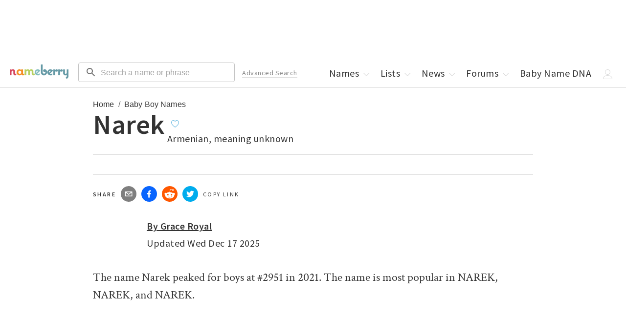

--- FILE ---
content_type: application/javascript; charset=utf-8
request_url: https://nameberry.com/_next/static/chunks/pages/_app-acc3f309cbb478cf.js
body_size: 28994
content:
try{let e="undefined"!=typeof window?window:"undefined"!=typeof global?global:"undefined"!=typeof globalThis?globalThis:"undefined"!=typeof self?self:{},t=(new e.Error).stack;t&&(e._sentryDebugIds=e._sentryDebugIds||{},e._sentryDebugIds[t]="109d57d2-1ccc-409e-9e0c-10a64317613c",e._sentryDebugIdIdentifier="sentry-dbid-109d57d2-1ccc-409e-9e0c-10a64317613c")}catch(e){}(self.webpackChunk_N_E=self.webpackChunk_N_E||[]).push([[2888],{19477:function(e,t,r){"use strict";Object.defineProperty(t,"__esModule",{value:!0}),t.default=function({html:e,height:t=null,width:r=null,children:a,dataNtpc:s=""}){return(0,o.useEffect)(()=>{s&&performance.mark("mark_feature_usage",{detail:{feature:`next-third-parties-${s}`}})},[s]),(0,n.jsxs)(n.Fragment,{children:[a,e?(0,n.jsx)("div",{style:{height:null!=t?`${t}px`:"auto",width:null!=r?`${r}px`:"auto"},"data-ntpc":s,dangerouslySetInnerHTML:{__html:e}}):null]})};let n=r(85893),o=r(67294)},7834:function(e,t,r){"use strict";let n;var o=this&&this.__importDefault||function(e){return e&&e.__esModule?e:{default:e}};Object.defineProperty(t,"__esModule",{value:!0}),t.GoogleAnalytics=function(e){let{gaId:t,debugMode:r,dataLayerName:o="dataLayer",nonce:c}=e;return void 0===n&&(n=o),(0,s.useEffect)(()=>{performance.mark("mark_feature_usage",{detail:{feature:"next-third-parties-ga"}})},[]),(0,a.jsxs)(a.Fragment,{children:[(0,a.jsx)(u.default,{id:"_next-ga-init",dangerouslySetInnerHTML:{__html:`
          window['${o}'] = window['${o}'] || [];
          function gtag(){window['${o}'].push(arguments);}
          gtag('js', new Date());

          gtag('config', '${t}' ${r?",{ 'debug_mode': true }":""});`},nonce:c}),(0,a.jsx)(u.default,{id:"_next-ga",src:`https://www.googletagmanager.com/gtag/js?id=${t}`,nonce:c})]})},t.sendGAEvent=function(...e){if(void 0===n){console.warn("@next/third-parties: GA has not been initialized");return}window[n]?window[n].push(arguments):console.warn(`@next/third-parties: GA dataLayer ${n} does not exist`)};let a=r(85893),s=r(67294),u=o(r(4298))},83632:function(e,t,r){"use strict";var n=this&&this.__importDefault||function(e){return e&&e.__esModule?e:{default:e}};Object.defineProperty(t,"__esModule",{value:!0}),t.default=function(e){let{apiKey:t,...r}=e,n={...r,key:t},{html:u}=(0,a.GoogleMapsEmbed)(n);return(0,o.jsx)(s.default,{height:n.height||null,width:n.width||null,html:u,dataNtpc:"GoogleMapsEmbed"})};let o=r(85893),a=r(86257),s=n(r(19477))},30674:function(e,t,r){"use strict";var n=this&&this.__importDefault||function(e){return e&&e.__esModule?e:{default:e}};Object.defineProperty(t,"__esModule",{value:!0}),t.sendGTMEvent=void 0,t.GoogleTagManager=function(e){let{gtmId:t,gtmScriptUrl:r="https://www.googletagmanager.com/gtm.js",dataLayerName:n="dataLayer",auth:c,preview:l,dataLayer:p,nonce:f}=e;u=n;let d="dataLayer"!==n?`&l=${n}`:"",h=c?`&gtm_auth=${c}`:"",g=l?`&gtm_preview=${l}&gtm_cookies_win=x`:"";return(0,a.useEffect)(()=>{performance.mark("mark_feature_usage",{detail:{feature:"next-third-parties-gtm"}})},[]),(0,o.jsxs)(o.Fragment,{children:[(0,o.jsx)(s.default,{id:"_next-gtm-init",dangerouslySetInnerHTML:{__html:`
      (function(w,l){
        w[l]=w[l]||[];
        w[l].push({'gtm.start': new Date().getTime(),event:'gtm.js'});
        ${p?`w[l].push(${JSON.stringify(p)})`:""}
      })(window,'${n}');`},nonce:f}),(0,o.jsx)(s.default,{id:"_next-gtm","data-ntpc":"GTM",src:`${r}?id=${t}${d}${h}${g}`,nonce:f})]})};let o=r(85893),a=r(67294),s=n(r(4298)),u="dataLayer";t.sendGTMEvent=(e,t)=>{let r=t||u;window[r]=window[r]||[],window[r].push(e)}},19692:function(e,t,r){"use strict";var n=this&&this.__importDefault||function(e){return e&&e.__esModule?e:{default:e}};Object.defineProperty(t,"__esModule",{value:!0}),t.sendGAEvent=t.GoogleAnalytics=t.sendGTMEvent=t.GoogleTagManager=t.YouTubeEmbed=t.GoogleMapsEmbed=void 0;var o=r(83632);Object.defineProperty(t,"GoogleMapsEmbed",{enumerable:!0,get:function(){return n(o).default}});var a=r(11494);Object.defineProperty(t,"YouTubeEmbed",{enumerable:!0,get:function(){return n(a).default}});var s=r(30674);Object.defineProperty(t,"GoogleTagManager",{enumerable:!0,get:function(){return s.GoogleTagManager}}),Object.defineProperty(t,"sendGTMEvent",{enumerable:!0,get:function(){return s.sendGTMEvent}});var u=r(7834);Object.defineProperty(t,"GoogleAnalytics",{enumerable:!0,get:function(){return u.GoogleAnalytics}}),Object.defineProperty(t,"sendGAEvent",{enumerable:!0,get:function(){return u.sendGAEvent}})},11494:function(e,t,r){"use strict";var n=this&&this.__importDefault||function(e){return e&&e.__esModule?e:{default:e}};Object.defineProperty(t,"__esModule",{value:!0}),t.default=function(e){let{html:t,scripts:r,stylesheets:n}=(0,s.YouTubeEmbed)(e);return(0,o.jsx)(u.default,{height:e.height||null,width:e.width||null,html:t,dataNtpc:"YouTubeEmbed",children:null==r?void 0:r.map(e=>(0,o.jsx)(a.default,{src:e.url,strategy:c[e.strategy],stylesheets:n},e.url))})};let o=r(85893),a=n(r(4298)),s=r(86257),u=n(r(19477)),c={server:"beforeInteractive",client:"afterInteractive",idle:"lazyOnload",worker:"worker"}},9669:function(e,t,r){e.exports=r(51609)},55448:function(e,t,r){"use strict";var n=r(64867),o=r(36026),a=r(4372),s=r(15327),u=r(94097),c=r(84109),l=r(67985),p=r(85061);e.exports=function(e){return new Promise(function(t,r){var f=e.data,d=e.headers,h=e.responseType;n.isFormData(f)&&delete d["Content-Type"];var g=new XMLHttpRequest;if(e.auth){var m=e.auth.username||"",y=e.auth.password?unescape(encodeURIComponent(e.auth.password)):"";d.Authorization="Basic "+btoa(m+":"+y)}var v=u(e.baseURL,e.url);function onloadend(){if(g){var n="getAllResponseHeaders"in g?c(g.getAllResponseHeaders()):null;o(t,r,{data:h&&"text"!==h&&"json"!==h?g.response:g.responseText,status:g.status,statusText:g.statusText,headers:n,config:e,request:g}),g=null}}if(g.open(e.method.toUpperCase(),s(v,e.params,e.paramsSerializer),!0),g.timeout=e.timeout,"onloadend"in g?g.onloadend=onloadend:g.onreadystatechange=function(){g&&4===g.readyState&&(0!==g.status||g.responseURL&&0===g.responseURL.indexOf("file:"))&&setTimeout(onloadend)},g.onabort=function(){g&&(r(p("Request aborted",e,"ECONNABORTED",g)),g=null)},g.onerror=function(){r(p("Network Error",e,null,g)),g=null},g.ontimeout=function(){var t="timeout of "+e.timeout+"ms exceeded";e.timeoutErrorMessage&&(t=e.timeoutErrorMessage),r(p(t,e,e.transitional&&e.transitional.clarifyTimeoutError?"ETIMEDOUT":"ECONNABORTED",g)),g=null},n.isStandardBrowserEnv()){var b=(e.withCredentials||l(v))&&e.xsrfCookieName?a.read(e.xsrfCookieName):void 0;b&&(d[e.xsrfHeaderName]=b)}"setRequestHeader"in g&&n.forEach(d,function(e,t){void 0===f&&"content-type"===t.toLowerCase()?delete d[t]:g.setRequestHeader(t,e)}),n.isUndefined(e.withCredentials)||(g.withCredentials=!!e.withCredentials),h&&"json"!==h&&(g.responseType=e.responseType),"function"==typeof e.onDownloadProgress&&g.addEventListener("progress",e.onDownloadProgress),"function"==typeof e.onUploadProgress&&g.upload&&g.upload.addEventListener("progress",e.onUploadProgress),e.cancelToken&&e.cancelToken.promise.then(function(e){g&&(g.abort(),r(e),g=null)}),f||(f=null),g.send(f)})}},51609:function(e,t,r){"use strict";var n=r(64867),o=r(91849),a=r(30321),s=r(47185);function createInstance(e){var t=new a(e),r=o(a.prototype.request,t);return n.extend(r,a.prototype,t),n.extend(r,t),r}var u=createInstance(r(45655));u.Axios=a,u.create=function(e){return createInstance(s(u.defaults,e))},u.Cancel=r(65263),u.CancelToken=r(14972),u.isCancel=r(26502),u.all=function(e){return Promise.all(e)},u.spread=r(8713),u.isAxiosError=r(16268),e.exports=u,e.exports.default=u},65263:function(e){"use strict";function Cancel(e){this.message=e}Cancel.prototype.toString=function(){return"Cancel"+(this.message?": "+this.message:"")},Cancel.prototype.__CANCEL__=!0,e.exports=Cancel},14972:function(e,t,r){"use strict";var n=r(65263);function CancelToken(e){if("function"!=typeof e)throw TypeError("executor must be a function.");this.promise=new Promise(function(e){t=e});var t,r=this;e(function(e){r.reason||(r.reason=new n(e),t(r.reason))})}CancelToken.prototype.throwIfRequested=function(){if(this.reason)throw this.reason},CancelToken.source=function(){var e;return{token:new CancelToken(function(t){e=t}),cancel:e}},e.exports=CancelToken},26502:function(e){"use strict";e.exports=function(e){return!!(e&&e.__CANCEL__)}},30321:function(e,t,r){"use strict";var n=r(64867),o=r(15327),a=r(80782),s=r(13572),u=r(47185),c=r(54875),l=c.validators;function Axios(e){this.defaults=e,this.interceptors={request:new a,response:new a}}Axios.prototype.request=function(e){"string"==typeof e?(e=arguments[1]||{},e.url=arguments[0]):e=e||{},(e=u(this.defaults,e)).method?e.method=e.method.toLowerCase():this.defaults.method?e.method=this.defaults.method.toLowerCase():e.method="get";var t,r=e.transitional;void 0!==r&&c.assertOptions(r,{silentJSONParsing:l.transitional(l.boolean,"1.0.0"),forcedJSONParsing:l.transitional(l.boolean,"1.0.0"),clarifyTimeoutError:l.transitional(l.boolean,"1.0.0")},!1);var n=[],o=!0;this.interceptors.request.forEach(function(t){("function"!=typeof t.runWhen||!1!==t.runWhen(e))&&(o=o&&t.synchronous,n.unshift(t.fulfilled,t.rejected))});var a=[];if(this.interceptors.response.forEach(function(e){a.push(e.fulfilled,e.rejected)}),!o){var p=[s,void 0];for(Array.prototype.unshift.apply(p,n),p=p.concat(a),t=Promise.resolve(e);p.length;)t=t.then(p.shift(),p.shift());return t}for(var f=e;n.length;){var d=n.shift(),h=n.shift();try{f=d(f)}catch(e){h(e);break}}try{t=s(f)}catch(e){return Promise.reject(e)}for(;a.length;)t=t.then(a.shift(),a.shift());return t},Axios.prototype.getUri=function(e){return o((e=u(this.defaults,e)).url,e.params,e.paramsSerializer).replace(/^\?/,"")},n.forEach(["delete","get","head","options"],function(e){Axios.prototype[e]=function(t,r){return this.request(u(r||{},{method:e,url:t,data:(r||{}).data}))}}),n.forEach(["post","put","patch"],function(e){Axios.prototype[e]=function(t,r,n){return this.request(u(n||{},{method:e,url:t,data:r}))}}),e.exports=Axios},80782:function(e,t,r){"use strict";var n=r(64867);function InterceptorManager(){this.handlers=[]}InterceptorManager.prototype.use=function(e,t,r){return this.handlers.push({fulfilled:e,rejected:t,synchronous:!!r&&r.synchronous,runWhen:r?r.runWhen:null}),this.handlers.length-1},InterceptorManager.prototype.eject=function(e){this.handlers[e]&&(this.handlers[e]=null)},InterceptorManager.prototype.forEach=function(e){n.forEach(this.handlers,function(t){null!==t&&e(t)})},e.exports=InterceptorManager},94097:function(e,t,r){"use strict";var n=r(91793),o=r(7303);e.exports=function(e,t){return e&&!n(t)?o(e,t):t}},85061:function(e,t,r){"use strict";var n=r(80481);e.exports=function(e,t,r,o,a){return n(Error(e),t,r,o,a)}},13572:function(e,t,r){"use strict";var n=r(64867),o=r(18527),a=r(26502),s=r(45655);function throwIfCancellationRequested(e){e.cancelToken&&e.cancelToken.throwIfRequested()}e.exports=function(e){return throwIfCancellationRequested(e),e.headers=e.headers||{},e.data=o.call(e,e.data,e.headers,e.transformRequest),e.headers=n.merge(e.headers.common||{},e.headers[e.method]||{},e.headers),n.forEach(["delete","get","head","post","put","patch","common"],function(t){delete e.headers[t]}),(e.adapter||s.adapter)(e).then(function(t){return throwIfCancellationRequested(e),t.data=o.call(e,t.data,t.headers,e.transformResponse),t},function(t){return!a(t)&&(throwIfCancellationRequested(e),t&&t.response&&(t.response.data=o.call(e,t.response.data,t.response.headers,e.transformResponse))),Promise.reject(t)})}},80481:function(e){"use strict";e.exports=function(e,t,r,n,o){return e.config=t,r&&(e.code=r),e.request=n,e.response=o,e.isAxiosError=!0,e.toJSON=function(){return{message:this.message,name:this.name,description:this.description,number:this.number,fileName:this.fileName,lineNumber:this.lineNumber,columnNumber:this.columnNumber,stack:this.stack,config:this.config,code:this.code}},e}},47185:function(e,t,r){"use strict";var n=r(64867);e.exports=function(e,t){t=t||{};var r={},o=["url","method","data"],a=["headers","auth","proxy","params"],s=["baseURL","transformRequest","transformResponse","paramsSerializer","timeout","timeoutMessage","withCredentials","adapter","responseType","xsrfCookieName","xsrfHeaderName","onUploadProgress","onDownloadProgress","decompress","maxContentLength","maxBodyLength","maxRedirects","transport","httpAgent","httpsAgent","cancelToken","socketPath","responseEncoding"],u=["validateStatus"];function getMergedValue(e,t){return n.isPlainObject(e)&&n.isPlainObject(t)?n.merge(e,t):n.isPlainObject(t)?n.merge({},t):n.isArray(t)?t.slice():t}function mergeDeepProperties(o){n.isUndefined(t[o])?n.isUndefined(e[o])||(r[o]=getMergedValue(void 0,e[o])):r[o]=getMergedValue(e[o],t[o])}n.forEach(o,function(e){n.isUndefined(t[e])||(r[e]=getMergedValue(void 0,t[e]))}),n.forEach(a,mergeDeepProperties),n.forEach(s,function(o){n.isUndefined(t[o])?n.isUndefined(e[o])||(r[o]=getMergedValue(void 0,e[o])):r[o]=getMergedValue(void 0,t[o])}),n.forEach(u,function(n){n in t?r[n]=getMergedValue(e[n],t[n]):n in e&&(r[n]=getMergedValue(void 0,e[n]))});var c=o.concat(a).concat(s).concat(u),l=Object.keys(e).concat(Object.keys(t)).filter(function(e){return -1===c.indexOf(e)});return n.forEach(l,mergeDeepProperties),r}},36026:function(e,t,r){"use strict";var n=r(85061);e.exports=function(e,t,r){var o=r.config.validateStatus;!r.status||!o||o(r.status)?e(r):t(n("Request failed with status code "+r.status,r.config,null,r.request,r))}},18527:function(e,t,r){"use strict";var n=r(64867),o=r(45655);e.exports=function(e,t,r){var a=this||o;return n.forEach(r,function(r){e=r.call(a,e,t)}),e}},45655:function(e,t,r){"use strict";var n,o=r(34155),a=r(64867),s=r(16016),u=r(80481),c={"Content-Type":"application/x-www-form-urlencoded"};function setContentTypeIfUnset(e,t){!a.isUndefined(e)&&a.isUndefined(e["Content-Type"])&&(e["Content-Type"]=t)}var l={transitional:{silentJSONParsing:!0,forcedJSONParsing:!0,clarifyTimeoutError:!1},adapter:("undefined"!=typeof XMLHttpRequest?n=r(55448):void 0!==o&&"[object process]"===Object.prototype.toString.call(o)&&(n=r(55448)),n),transformRequest:[function(e,t){return(s(t,"Accept"),s(t,"Content-Type"),a.isFormData(e)||a.isArrayBuffer(e)||a.isBuffer(e)||a.isStream(e)||a.isFile(e)||a.isBlob(e))?e:a.isArrayBufferView(e)?e.buffer:a.isURLSearchParams(e)?(setContentTypeIfUnset(t,"application/x-www-form-urlencoded;charset=utf-8"),e.toString()):a.isObject(e)||t&&"application/json"===t["Content-Type"]?(setContentTypeIfUnset(t,"application/json"),function(e,t,r){if(a.isString(e))try{return(0,JSON.parse)(e),a.trim(e)}catch(e){if("SyntaxError"!==e.name)throw e}return(0,JSON.stringify)(e)}(e)):e}],transformResponse:[function(e){var t=this.transitional,r=t&&t.silentJSONParsing,n=t&&t.forcedJSONParsing,o=!r&&"json"===this.responseType;if(o||n&&a.isString(e)&&e.length)try{return JSON.parse(e)}catch(e){if(o){if("SyntaxError"===e.name)throw u(e,this,"E_JSON_PARSE");throw e}}return e}],timeout:0,xsrfCookieName:"XSRF-TOKEN",xsrfHeaderName:"X-XSRF-TOKEN",maxContentLength:-1,maxBodyLength:-1,validateStatus:function(e){return e>=200&&e<300}};l.headers={common:{Accept:"application/json, text/plain, */*"}},a.forEach(["delete","get","head"],function(e){l.headers[e]={}}),a.forEach(["post","put","patch"],function(e){l.headers[e]=a.merge(c)}),e.exports=l},91849:function(e){"use strict";e.exports=function(e,t){return function(){for(var r=Array(arguments.length),n=0;n<r.length;n++)r[n]=arguments[n];return e.apply(t,r)}}},15327:function(e,t,r){"use strict";var n=r(64867);function encode(e){return encodeURIComponent(e).replace(/%3A/gi,":").replace(/%24/g,"$").replace(/%2C/gi,",").replace(/%20/g,"+").replace(/%5B/gi,"[").replace(/%5D/gi,"]")}e.exports=function(e,t,r){if(!t)return e;if(r)o=r(t);else if(n.isURLSearchParams(t))o=t.toString();else{var o,a=[];n.forEach(t,function(e,t){null!=e&&(n.isArray(e)?t+="[]":e=[e],n.forEach(e,function(e){n.isDate(e)?e=e.toISOString():n.isObject(e)&&(e=JSON.stringify(e)),a.push(encode(t)+"="+encode(e))}))}),o=a.join("&")}if(o){var s=e.indexOf("#");-1!==s&&(e=e.slice(0,s)),e+=(-1===e.indexOf("?")?"?":"&")+o}return e}},7303:function(e){"use strict";e.exports=function(e,t){return t?e.replace(/\/+$/,"")+"/"+t.replace(/^\/+/,""):e}},4372:function(e,t,r){"use strict";var n=r(64867);e.exports=n.isStandardBrowserEnv()?{write:function(e,t,r,o,a,s){var u=[];u.push(e+"="+encodeURIComponent(t)),n.isNumber(r)&&u.push("expires="+new Date(r).toGMTString()),n.isString(o)&&u.push("path="+o),n.isString(a)&&u.push("domain="+a),!0===s&&u.push("secure"),document.cookie=u.join("; ")},read:function(e){var t=document.cookie.match(RegExp("(^|;\\s*)("+e+")=([^;]*)"));return t?decodeURIComponent(t[3]):null},remove:function(e){this.write(e,"",Date.now()-864e5)}}:{write:function(){},read:function(){return null},remove:function(){}}},91793:function(e){"use strict";e.exports=function(e){return/^([a-z][a-z\d\+\-\.]*:)?\/\//i.test(e)}},16268:function(e){"use strict";e.exports=function(e){return"object"==typeof e&&!0===e.isAxiosError}},67985:function(e,t,r){"use strict";var n=r(64867);e.exports=n.isStandardBrowserEnv()?function(){var e,t=/(msie|trident)/i.test(navigator.userAgent),r=document.createElement("a");function resolveURL(e){var n=e;return t&&(r.setAttribute("href",n),n=r.href),r.setAttribute("href",n),{href:r.href,protocol:r.protocol?r.protocol.replace(/:$/,""):"",host:r.host,search:r.search?r.search.replace(/^\?/,""):"",hash:r.hash?r.hash.replace(/^#/,""):"",hostname:r.hostname,port:r.port,pathname:"/"===r.pathname.charAt(0)?r.pathname:"/"+r.pathname}}return e=resolveURL(window.location.href),function(t){var r=n.isString(t)?resolveURL(t):t;return r.protocol===e.protocol&&r.host===e.host}}():function(){return!0}},16016:function(e,t,r){"use strict";var n=r(64867);e.exports=function(e,t){n.forEach(e,function(r,n){n!==t&&n.toUpperCase()===t.toUpperCase()&&(e[t]=r,delete e[n])})}},84109:function(e,t,r){"use strict";var n=r(64867),o=["age","authorization","content-length","content-type","etag","expires","from","host","if-modified-since","if-unmodified-since","last-modified","location","max-forwards","proxy-authorization","referer","retry-after","user-agent"];e.exports=function(e){var t,r,a,s={};return e&&n.forEach(e.split("\n"),function(e){a=e.indexOf(":"),t=n.trim(e.substr(0,a)).toLowerCase(),r=n.trim(e.substr(a+1)),t&&!(s[t]&&o.indexOf(t)>=0)&&("set-cookie"===t?s[t]=(s[t]?s[t]:[]).concat([r]):s[t]=s[t]?s[t]+", "+r:r)}),s}},8713:function(e){"use strict";e.exports=function(e){return function(t){return e.apply(null,t)}}},54875:function(e,t,r){"use strict";var n=r(88593),o={};["object","boolean","number","function","string","symbol"].forEach(function(e,t){o[e]=function(r){return typeof r===e||"a"+(t<1?"n ":" ")+e}});var a={},s=n.version.split(".");function isOlderVersion(e,t){for(var r=t?t.split("."):s,n=e.split("."),o=0;o<3;o++){if(r[o]>n[o])return!0;if(r[o]<n[o])break}return!1}o.transitional=function(e,t,r){var o=t&&isOlderVersion(t);function formatMessage(e,t){return"[Axios v"+n.version+"] Transitional option '"+e+"'"+t+(r?". "+r:"")}return function(r,n,s){if(!1===e)throw Error(formatMessage(n," has been removed in "+t));return o&&!a[n]&&(a[n]=!0,console.warn(formatMessage(n," has been deprecated since v"+t+" and will be removed in the near future"))),!e||e(r,n,s)}},e.exports={isOlderVersion:isOlderVersion,assertOptions:function(e,t,r){if("object"!=typeof e)throw TypeError("options must be an object");for(var n=Object.keys(e),o=n.length;o-- >0;){var a=n[o],s=t[a];if(s){var u=e[a],c=void 0===u||s(u,a,e);if(!0!==c)throw TypeError("option "+a+" must be "+c);continue}if(!0!==r)throw Error("Unknown option "+a)}},validators:o}},64867:function(e,t,r){"use strict";var n=r(91849),o=Object.prototype.toString;function isArray(e){return"[object Array]"===o.call(e)}function isUndefined(e){return void 0===e}function isObject(e){return null!==e&&"object"==typeof e}function isPlainObject(e){if("[object Object]"!==o.call(e))return!1;var t=Object.getPrototypeOf(e);return null===t||t===Object.prototype}function isFunction(e){return"[object Function]"===o.call(e)}function forEach(e,t){if(null!=e){if("object"!=typeof e&&(e=[e]),isArray(e))for(var r=0,n=e.length;r<n;r++)t.call(null,e[r],r,e);else for(var o in e)Object.prototype.hasOwnProperty.call(e,o)&&t.call(null,e[o],o,e)}}e.exports={isArray:isArray,isArrayBuffer:function(e){return"[object ArrayBuffer]"===o.call(e)},isBuffer:function(e){return null!==e&&!isUndefined(e)&&null!==e.constructor&&!isUndefined(e.constructor)&&"function"==typeof e.constructor.isBuffer&&e.constructor.isBuffer(e)},isFormData:function(e){return"undefined"!=typeof FormData&&e instanceof FormData},isArrayBufferView:function(e){return"undefined"!=typeof ArrayBuffer&&ArrayBuffer.isView?ArrayBuffer.isView(e):e&&e.buffer&&e.buffer instanceof ArrayBuffer},isString:function(e){return"string"==typeof e},isNumber:function(e){return"number"==typeof e},isObject:isObject,isPlainObject:isPlainObject,isUndefined:isUndefined,isDate:function(e){return"[object Date]"===o.call(e)},isFile:function(e){return"[object File]"===o.call(e)},isBlob:function(e){return"[object Blob]"===o.call(e)},isFunction:isFunction,isStream:function(e){return isObject(e)&&isFunction(e.pipe)},isURLSearchParams:function(e){return"undefined"!=typeof URLSearchParams&&e instanceof URLSearchParams},isStandardBrowserEnv:function(){return("undefined"==typeof navigator||"ReactNative"!==navigator.product&&"NativeScript"!==navigator.product&&"NS"!==navigator.product)&&"undefined"!=typeof window&&"undefined"!=typeof document},forEach:forEach,merge:function merge(){var e={};function assignValue(t,r){isPlainObject(e[r])&&isPlainObject(t)?e[r]=merge(e[r],t):isPlainObject(t)?e[r]=merge({},t):isArray(t)?e[r]=t.slice():e[r]=t}for(var t=0,r=arguments.length;t<r;t++)forEach(arguments[t],assignValue);return e},extend:function(e,t,r){return forEach(t,function(t,o){r&&"function"==typeof t?e[o]=n(t,r):e[o]=t}),e},trim:function(e){return e.trim?e.trim():e.replace(/^\s+|\s+$/g,"")},stripBOM:function(e){return 65279===e.charCodeAt(0)&&(e=e.slice(1)),e}}},76489:function(e,t){"use strict";/*!
 * cookie
 * Copyright(c) 2012-2014 Roman Shtylman
 * Copyright(c) 2015 Douglas Christopher Wilson
 * MIT Licensed
 */t.parse=function(e,t){if("string"!=typeof e)throw TypeError("argument str must be a string");for(var n={},o=e.split(";"),a=(t||{}).decode||r,s=0;s<o.length;s++){var u=o[s],c=u.indexOf("=");if(!(c<0)){var l=u.substring(0,c).trim();if(void 0==n[l]){var p=u.substring(c+1,u.length).trim();'"'===p[0]&&(p=p.slice(1,-1)),n[l]=function(e,t){try{return t(e)}catch(t){return e}}(p,a)}}}return n},t.serialize=function(e,t,r){var a=r||{},s=a.encode||n;if("function"!=typeof s)throw TypeError("option encode is invalid");if(!o.test(e))throw TypeError("argument name is invalid");var u=s(t);if(u&&!o.test(u))throw TypeError("argument val is invalid");var c=e+"="+u;if(null!=a.maxAge){var l=a.maxAge-0;if(isNaN(l)||!isFinite(l))throw TypeError("option maxAge is invalid");c+="; Max-Age="+Math.floor(l)}if(a.domain){if(!o.test(a.domain))throw TypeError("option domain is invalid");c+="; Domain="+a.domain}if(a.path){if(!o.test(a.path))throw TypeError("option path is invalid");c+="; Path="+a.path}if(a.expires){if("function"!=typeof a.expires.toUTCString)throw TypeError("option expires is invalid");c+="; Expires="+a.expires.toUTCString()}if(a.httpOnly&&(c+="; HttpOnly"),a.secure&&(c+="; Secure"),a.sameSite)switch("string"==typeof a.sameSite?a.sameSite.toLowerCase():a.sameSite){case!0:case"strict":c+="; SameSite=Strict";break;case"lax":c+="; SameSite=Lax";break;case"none":c+="; SameSite=None";break;default:throw TypeError("option sameSite is invalid")}return c};var r=decodeURIComponent,n=encodeURIComponent,o=/^[\u0009\u0020-\u007e\u0080-\u00ff]+$/},47041:function(e,t,r){"use strict";var n=this&&this.__assign||function(){return(n=Object.assign||function(e){for(var t,r=1,n=arguments.length;r<n;r++)for(var o in t=arguments[r])Object.prototype.hasOwnProperty.call(t,o)&&(e[o]=t[o]);return e}).apply(this,arguments)},o=this&&this.__rest||function(e,t){var r={};for(var n in e)Object.prototype.hasOwnProperty.call(e,n)&&0>t.indexOf(n)&&(r[n]=e[n]);if(null!=e&&"function"==typeof Object.getOwnPropertySymbols)for(var o=0,n=Object.getOwnPropertySymbols(e);o<n.length;o++)0>t.indexOf(n[o])&&Object.prototype.propertyIsEnumerable.call(e,n[o])&&(r[n[o]]=e[n[o]]);return r};Object.defineProperty(t,"__esModule",{value:!0}),t.checkCookies=t.hasCookie=t.removeCookies=t.deleteCookie=t.setCookies=t.setCookie=t.getCookie=t.getCookies=void 0;var a=r(76489),isClientSide=function(){return"undefined"!=typeof window},stringify=function(e){void 0===e&&(e="");try{var t=JSON.stringify(e);return/^[\{\[]/.test(t)?t:e}catch(t){return e}};t.getCookies=function(e){if(e&&(t=e.req),!isClientSide())return t&&t.cookies?t.cookies:t&&t.headers&&t.headers.cookie?(0,a.parse)(t.headers.cookie):{};for(var t,r={},n=document.cookie?document.cookie.split("; "):[],o=0,s=n.length;o<s;o++){var u=n[o].split("="),c=u.slice(1).join("=");r[u[0]]=c}return r},t.getCookie=function(e,r){var n,o=(0,t.getCookies)(r)[e];if(void 0!==o)return"true"===(n=o?o.replace(/(%[0-9A-Z]{2})+/g,decodeURIComponent):o)||"false"!==n&&("undefined"!==n?"null"===n?null:n:void 0)},t.setCookie=function(e,t,r){if(r){var s,u,c,l=r.req,p=r.res,f=o(r,["req","res"]);u=l,c=p,s=f}var d=(0,a.serialize)(e,stringify(t),n({path:"/"},s));if(isClientSide())document.cookie=d;else if(c&&u){var h=c.getHeader("Set-Cookie");if(Array.isArray(h)||(h=h?[String(h)]:[]),c.setHeader("Set-Cookie",h.concat(d)),u&&u.cookies){var g=u.cookies;""===t?delete g[e]:g[e]=stringify(t)}if(u&&u.headers&&u.headers.cookie){var g=(0,a.parse)(u.headers.cookie);""===t?delete g[e]:g[e]=stringify(t),u.headers.cookie=Object.entries(g).reduce(function(e,t){return e.concat("".concat(t[0],"=").concat(t[1],";"))},"")}}},t.setCookies=function(e,r,n){return console.warn("[WARN]: setCookies was deprecated. It will be deleted in the new version. Use setCookie instead."),(0,t.setCookie)(e,r,n)},t.deleteCookie=function(e,r){return(0,t.setCookie)(e,"",n(n({},r),{maxAge:-1}))},t.removeCookies=function(e,r){return console.warn("[WARN]: removeCookies was deprecated. It will be deleted in the new version. Use deleteCookie instead."),(0,t.deleteCookie)(e,r)},t.hasCookie=function(e,r){return!!e&&(0,t.getCookies)(r).hasOwnProperty(e)},t.checkCookies=function(e,r){return console.warn("[WARN]: checkCookies was deprecated. It will be deleted in the new version. Use hasCookie instead."),(0,t.hasCookie)(e,r)}},42222:function(e,t,r){"use strict";var n=r(63907),o=r(50542),a=r(12478),s="localStorage"in r.g&&r.g.localStorage?r.g.localStorage:n;function accessor(e,t){return 1==arguments.length?get(e):set(e,t)}function get(e){let t=s.getItem(e),r=o(t);return r}function set(e,t){try{return s.setItem(e,JSON.stringify(t)),!0}catch(e){return!1}}accessor.set=set,accessor.get=get,accessor.remove=function(e){return s.removeItem(e)},accessor.clear=function(){return s.clear()},accessor.backend=function(e){return e&&(s=e),s},accessor.on=a.on,accessor.off=a.off,e.exports=accessor},50542:function(e){"use strict";e.exports=function(e){let t=function(e){try{return JSON.parse(e)}catch(t){return e}}(e);return void 0===t?null:t}},63907:function(e){"use strict";var t={};e.exports={getItem:function(e){return e in t?t[e]:null},setItem:function(e,r){return t[e]=r,!0},removeItem:function(e){return e in t&&delete t[e]},clear:function(){return t={},!0}}},12478:function(e,t,r){"use strict";var n=r(50542),o={};function change(e){e||(e=r.g.event);var t=o[e.key];t&&t.forEach(function(t){t(n(e.newValue),n(e.oldValue),e.url||e.uri)})}e.exports={on:function(e,t){o[e]?o[e].push(t):o[e]=[t],r.g.addEventListener?r.g.addEventListener("storage",change,!1):r.g.attachEvent?r.g.attachEvent("onstorage",change):r.g.onstorage=change},off:function(e,t){var r=o[e];r.length>1?r.splice(r.indexOf(t),1):o[e]=[]}}},29548:function(e,t,r){"use strict";var n=r(64836);Object.defineProperty(t,"__esModule",{value:!0}),t.BroadcastChannel=function(){var e=arguments.length>0&&void 0!==arguments[0]?arguments[0]:"nextauth.message";return{receive:function(t){var handler=function(r){if(r.key===e){var n,o=JSON.parse(null!==(n=r.newValue)&&void 0!==n?n:"{}");(null==o?void 0:o.event)==="session"&&null!=o&&o.data&&t(o)}};return window.addEventListener("storage",handler),function(){return window.removeEventListener("storage",handler)}},post:function(t){if("undefined"!=typeof window)try{localStorage.setItem(e,JSON.stringify(_objectSpread(_objectSpread({},t),{},{timestamp:now()})))}catch(e){}}}},t.apiBaseUrl=apiBaseUrl,t.fetchData=function(e,t,r){return _fetchData.apply(this,arguments)},t.now=now;var o=n(r(64687)),a=n(r(38416)),s=n(r(17156));function ownKeys(e,t){var r=Object.keys(e);if(Object.getOwnPropertySymbols){var n=Object.getOwnPropertySymbols(e);t&&(n=n.filter(function(t){return Object.getOwnPropertyDescriptor(e,t).enumerable})),r.push.apply(r,n)}return r}function _objectSpread(e){for(var t=1;t<arguments.length;t++){var r=null!=arguments[t]?arguments[t]:{};t%2?ownKeys(Object(r),!0).forEach(function(t){(0,a.default)(e,t,r[t])}):Object.getOwnPropertyDescriptors?Object.defineProperties(e,Object.getOwnPropertyDescriptors(r)):ownKeys(Object(r)).forEach(function(t){Object.defineProperty(e,t,Object.getOwnPropertyDescriptor(r,t))})}return e}function _fetchData(){return(_fetchData=(0,s.default)(o.default.mark(function _callee(e,t,r){var n,a,s,u,c,l,p,f,d,h=arguments;return o.default.wrap(function(o){for(;;)switch(o.prev=o.next){case 0:return a=(n=h.length>3&&void 0!==h[3]?h[3]:{}).ctx,u=void 0===(s=n.req)?null==a?void 0:a.req:s,c="".concat(apiBaseUrl(t),"/").concat(e),o.prev=2,p={headers:_objectSpread({"Content-Type":"application/json"},null!=u&&null!==(l=u.headers)&&void 0!==l&&l.cookie?{cookie:u.headers.cookie}:{})},null!=u&&u.body&&(p.body=JSON.stringify(u.body),p.method="POST"),o.next=7,fetch(c,p);case 7:return f=o.sent,o.next=10,f.json();case 10:if(d=o.sent,f.ok){o.next=13;break}throw d;case 13:return o.abrupt("return",Object.keys(d).length>0?d:null);case 16:return o.prev=16,o.t0=o.catch(2),r.error("CLIENT_FETCH_ERROR",{error:o.t0,url:c}),o.abrupt("return",null);case 20:case"end":return o.stop()}},_callee,null,[[2,16]])}))).apply(this,arguments)}function apiBaseUrl(e){return"undefined"==typeof window?"".concat(e.baseUrlServer).concat(e.basePathServer):e.basePath}function now(){return Math.floor(Date.now()/1e3)}},36925:function(e,t,r){"use strict";var n=r(64836);Object.defineProperty(t,"__esModule",{value:!0}),t.UnsupportedStrategy=t.UnknownError=t.OAuthCallbackError=t.MissingSecret=t.MissingAuthorize=t.MissingAdapterMethods=t.MissingAdapter=t.MissingAPIRoute=t.InvalidCallbackUrl=t.AccountNotLinkedError=void 0,t.adapterErrorHandler=function(e,t){if(e)return Object.keys(e).reduce(function(r,n){return r[n]=(0,a.default)(o.default.mark(function _callee2(){var r,a,s,u,c,l=arguments;return o.default.wrap(function(o){for(;;)switch(o.prev=o.next){case 0:for(o.prev=0,a=Array(r=l.length),s=0;s<r;s++)a[s]=l[s];return t.debug("adapter_".concat(n),{args:a}),u=e[n],o.next=6,u.apply(void 0,a);case 6:return o.abrupt("return",o.sent);case 9:throw o.prev=9,o.t0=o.catch(0),t.error("adapter_error_".concat(n),o.t0),(c=new h(o.t0)).name="".concat(capitalize(n),"Error"),c;case 15:case"end":return o.stop()}},_callee2,null,[[0,9]])})),r},{})},t.capitalize=capitalize,t.eventsErrorHandler=function(e,t){return Object.keys(e).reduce(function(r,n){return r[n]=(0,a.default)(o.default.mark(function _callee(){var r,a=arguments;return o.default.wrap(function(o){for(;;)switch(o.prev=o.next){case 0:return o.prev=0,r=e[n],o.next=4,r.apply(void 0,a);case 4:return o.abrupt("return",o.sent);case 7:o.prev=7,o.t0=o.catch(0),t.error("".concat(upperSnake(n),"_EVENT_ERROR"),o.t0);case 10:case"end":return o.stop()}},_callee,null,[[0,7]])})),r},{})},t.upperSnake=upperSnake;var o=n(r(64687)),a=n(r(17156)),s=n(r(66115)),u=n(r(38416)),c=n(r(56690)),l=n(r(89728)),p=n(r(61655)),f=n(r(94993)),d=n(r(73808));function _createSuper(e){var t=function(){if("undefined"==typeof Reflect||!Reflect.construct||Reflect.construct.sham)return!1;if("function"==typeof Proxy)return!0;try{return Boolean.prototype.valueOf.call(Reflect.construct(Boolean,[],function(){})),!0}catch(e){return!1}}();return function(){var r,n=(0,d.default)(e);if(t){var o=(0,d.default)(this).constructor;r=Reflect.construct(n,arguments,o)}else r=n.apply(this,arguments);return(0,f.default)(this,r)}}var h=function(e){(0,p.default)(UnknownError,e);var t=_createSuper(UnknownError);function UnknownError(e){var r,n;return(0,c.default)(this,UnknownError),(n=t.call(this,null!==(r=null==e?void 0:e.message)&&void 0!==r?r:e)).name="UnknownError",n.code=e.code,e instanceof Error&&(n.stack=e.stack),n}return(0,l.default)(UnknownError,[{key:"toJSON",value:function(){return{name:this.name,message:this.message,stack:this.stack}}}]),UnknownError}((0,n(r(33496)).default)(Error));t.UnknownError=h;var g=function(e){(0,p.default)(OAuthCallbackError,e);var t=_createSuper(OAuthCallbackError);function OAuthCallbackError(){var e;(0,c.default)(this,OAuthCallbackError);for(var r=arguments.length,n=Array(r),o=0;o<r;o++)n[o]=arguments[o];return e=t.call.apply(t,[this].concat(n)),(0,u.default)((0,s.default)(e),"name","OAuthCallbackError"),e}return(0,l.default)(OAuthCallbackError)}(h);t.OAuthCallbackError=g;var m=function(e){(0,p.default)(AccountNotLinkedError,e);var t=_createSuper(AccountNotLinkedError);function AccountNotLinkedError(){var e;(0,c.default)(this,AccountNotLinkedError);for(var r=arguments.length,n=Array(r),o=0;o<r;o++)n[o]=arguments[o];return e=t.call.apply(t,[this].concat(n)),(0,u.default)((0,s.default)(e),"name","AccountNotLinkedError"),e}return(0,l.default)(AccountNotLinkedError)}(h);t.AccountNotLinkedError=m;var y=function(e){(0,p.default)(MissingAPIRoute,e);var t=_createSuper(MissingAPIRoute);function MissingAPIRoute(){var e;(0,c.default)(this,MissingAPIRoute);for(var r=arguments.length,n=Array(r),o=0;o<r;o++)n[o]=arguments[o];return e=t.call.apply(t,[this].concat(n)),(0,u.default)((0,s.default)(e),"name","MissingAPIRouteError"),(0,u.default)((0,s.default)(e),"code","MISSING_NEXTAUTH_API_ROUTE_ERROR"),e}return(0,l.default)(MissingAPIRoute)}(h);t.MissingAPIRoute=y;var v=function(e){(0,p.default)(MissingSecret,e);var t=_createSuper(MissingSecret);function MissingSecret(){var e;(0,c.default)(this,MissingSecret);for(var r=arguments.length,n=Array(r),o=0;o<r;o++)n[o]=arguments[o];return e=t.call.apply(t,[this].concat(n)),(0,u.default)((0,s.default)(e),"name","MissingSecretError"),(0,u.default)((0,s.default)(e),"code","NO_SECRET"),e}return(0,l.default)(MissingSecret)}(h);t.MissingSecret=v;var b=function(e){(0,p.default)(MissingAuthorize,e);var t=_createSuper(MissingAuthorize);function MissingAuthorize(){var e;(0,c.default)(this,MissingAuthorize);for(var r=arguments.length,n=Array(r),o=0;o<r;o++)n[o]=arguments[o];return e=t.call.apply(t,[this].concat(n)),(0,u.default)((0,s.default)(e),"name","MissingAuthorizeError"),(0,u.default)((0,s.default)(e),"code","CALLBACK_CREDENTIALS_HANDLER_ERROR"),e}return(0,l.default)(MissingAuthorize)}(h);t.MissingAuthorize=b;var w=function(e){(0,p.default)(MissingAdapter,e);var t=_createSuper(MissingAdapter);function MissingAdapter(){var e;(0,c.default)(this,MissingAdapter);for(var r=arguments.length,n=Array(r),o=0;o<r;o++)n[o]=arguments[o];return e=t.call.apply(t,[this].concat(n)),(0,u.default)((0,s.default)(e),"name","MissingAdapterError"),(0,u.default)((0,s.default)(e),"code","EMAIL_REQUIRES_ADAPTER_ERROR"),e}return(0,l.default)(MissingAdapter)}(h);t.MissingAdapter=w;var _=function(e){(0,p.default)(MissingAdapterMethods,e);var t=_createSuper(MissingAdapterMethods);function MissingAdapterMethods(){var e;(0,c.default)(this,MissingAdapterMethods);for(var r=arguments.length,n=Array(r),o=0;o<r;o++)n[o]=arguments[o];return e=t.call.apply(t,[this].concat(n)),(0,u.default)((0,s.default)(e),"name","MissingAdapterMethodsError"),(0,u.default)((0,s.default)(e),"code","MISSING_ADAPTER_METHODS_ERROR"),e}return(0,l.default)(MissingAdapterMethods)}(h);t.MissingAdapterMethods=_;var x=function(e){(0,p.default)(UnsupportedStrategy,e);var t=_createSuper(UnsupportedStrategy);function UnsupportedStrategy(){var e;(0,c.default)(this,UnsupportedStrategy);for(var r=arguments.length,n=Array(r),o=0;o<r;o++)n[o]=arguments[o];return e=t.call.apply(t,[this].concat(n)),(0,u.default)((0,s.default)(e),"name","UnsupportedStrategyError"),(0,u.default)((0,s.default)(e),"code","CALLBACK_CREDENTIALS_JWT_ERROR"),e}return(0,l.default)(UnsupportedStrategy)}(h);t.UnsupportedStrategy=x;var E=function(e){(0,p.default)(InvalidCallbackUrl,e);var t=_createSuper(InvalidCallbackUrl);function InvalidCallbackUrl(){var e;(0,c.default)(this,InvalidCallbackUrl);for(var r=arguments.length,n=Array(r),o=0;o<r;o++)n[o]=arguments[o];return e=t.call.apply(t,[this].concat(n)),(0,u.default)((0,s.default)(e),"name","InvalidCallbackUrl"),(0,u.default)((0,s.default)(e),"code","INVALID_CALLBACK_URL_ERROR"),e}return(0,l.default)(InvalidCallbackUrl)}(h);function upperSnake(e){return e.replace(/([A-Z])/g,"_$1").toUpperCase()}function capitalize(e){return"".concat(e[0].toUpperCase()).concat(e.slice(1))}t.InvalidCallbackUrl=E},33299:function(e,t,r){"use strict";var n,o,a,s,u,c=r(34155),l=r(64836),p=r(18698);Object.defineProperty(t,"__esModule",{value:!0});var f={SessionContext:!0,useSession:!0,getSession:!0,getCsrfToken:!0,getProviders:!0,signIn:!0,signOut:!0,SessionProvider:!0};t.SessionContext=void 0,t.SessionProvider=function(e){if(!S)throw Error("React Context is unavailable in Server Components");var t,r,n,o,a,s,u=e.children,c=e.basePath,l=e.refetchInterval,p=e.refetchWhenOffline;c&&(E.basePath=c);var f=void 0!==e.session;E._lastSync=f?(0,w.now)():0;var h=y.useState(function(){return f&&(E._session=e.session),e.session}),v=(0,m.default)(h,2),b=v[0],x=v[1],j=y.useState(!f),P=(0,m.default)(j,2),A=P[0],T=P[1];y.useEffect(function(){return E._getSession=(0,g.default)(d.default.mark(function _callee(){var e,t,r=arguments;return d.default.wrap(function(n){for(;;)switch(n.prev=n.next){case 0:if(e=(r.length>0&&void 0!==r[0]?r[0]:{}).event,n.prev=1,!((t="storage"===e)||void 0===E._session)){n.next=10;break}return E._lastSync=(0,w.now)(),n.next=7,getSession({broadcast:!t});case 7:return E._session=n.sent,x(E._session),n.abrupt("return");case 10:if(!(!e||null===E._session||(0,w.now)()<E._lastSync)){n.next=12;break}return n.abrupt("return");case 12:return E._lastSync=(0,w.now)(),n.next=15,getSession();case 15:E._session=n.sent,x(E._session),n.next=22;break;case 19:n.prev=19,n.t0=n.catch(1),k.error("CLIENT_SESSION_ERROR",n.t0);case 22:return n.prev=22,T(!1),n.finish(22);case 25:case"end":return n.stop()}},_callee,null,[[1,19,22,25]])})),E._getSession(),function(){E._lastSync=0,E._session=void 0,E._getSession=function(){}}},[]),y.useEffect(function(){var e=O.receive(function(){return E._getSession({event:"storage"})});return function(){return e()}},[]),y.useEffect(function(){var t=e.refetchOnWindowFocus,r=void 0===t||t,visibilityHandler=function(){r&&"visible"===document.visibilityState&&E._getSession({event:"visibilitychange"})};return document.addEventListener("visibilitychange",visibilityHandler,!1),function(){return document.removeEventListener("visibilitychange",visibilityHandler,!1)}},[e.refetchOnWindowFocus]);var C=(t=y.useState("undefined"!=typeof navigator&&navigator.onLine),n=(r=(0,m.default)(t,2))[0],o=r[1],a=function(){return o(!0)},s=function(){return o(!1)},y.useEffect(function(){return window.addEventListener("online",a),window.addEventListener("offline",s),function(){window.removeEventListener("online",a),window.removeEventListener("offline",s)}},[]),n),M=!1!==p||C;y.useEffect(function(){if(l&&M){var e=setInterval(function(){E._session&&E._getSession({event:"poll"})},1e3*l);return function(){return clearInterval(e)}}},[l,M]);var G=y.useMemo(function(){return{data:b,status:A?"loading":b?"authenticated":"unauthenticated",update:function(e){return(0,g.default)(d.default.mark(function _callee2(){var t;return d.default.wrap(function(r){for(;;)switch(r.prev=r.next){case 0:if(!(A||!b)){r.next=2;break}return r.abrupt("return");case 2:return T(!0),r.t0=w.fetchData,r.t1=E,r.t2=k,r.next=8,getCsrfToken();case 8:return r.t3=r.sent,r.t4=e,r.t5={csrfToken:r.t3,data:r.t4},r.t6={body:r.t5},r.t7={req:r.t6},r.next=15,(0,r.t0)("session",r.t1,r.t2,r.t7);case 15:return t=r.sent,T(!1),t&&(x(t),O.post({event:"session",data:{trigger:"getSession"}})),r.abrupt("return",t);case 19:case"end":return r.stop()}},_callee2)}))()}}},[b,A]);return(0,_.jsx)(S.Provider,{value:G,children:u})},t.getCsrfToken=getCsrfToken,t.getProviders=getProviders,t.getSession=getSession,t.signIn=function(e,t,r){return _signIn.apply(this,arguments)},t.signOut=function(e){return _signOut.apply(this,arguments)},t.useSession=function(e){if(!S)throw Error("React Context is unavailable in Server Components");var t=y.useContext(S),r=null!=e?e:{},n=r.required,o=r.onUnauthenticated,a=n&&"unauthenticated"===t.status;return(y.useEffect(function(){if(a){var e="/api/auth/signin?".concat(new URLSearchParams({error:"SessionRequired",callbackUrl:window.location.href}));o?o():window.location.href=e}},[a,o]),a)?{data:t.data,update:t.update,status:"loading"}:t};var d=l(r(64687)),h=l(r(38416)),g=l(r(17156)),m=l(r(27424)),y=_interopRequireWildcard(r(67294)),v=_interopRequireWildcard(r(26553)),b=l(r(30762)),w=r(29548),_=r(85893),x=r(527);function _getRequireWildcardCache(e){if("function"!=typeof WeakMap)return null;var t=new WeakMap,r=new WeakMap;return(_getRequireWildcardCache=function(e){return e?r:t})(e)}function _interopRequireWildcard(e,t){if(!t&&e&&e.__esModule)return e;if(null===e||"object"!==p(e)&&"function"!=typeof e)return{default:e};var r=_getRequireWildcardCache(t);if(r&&r.has(e))return r.get(e);var n={},o=Object.defineProperty&&Object.getOwnPropertyDescriptor;for(var a in e)if("default"!==a&&Object.prototype.hasOwnProperty.call(e,a)){var s=o?Object.getOwnPropertyDescriptor(e,a):null;s&&(s.get||s.set)?Object.defineProperty(n,a,s):n[a]=e[a]}return n.default=e,r&&r.set(e,n),n}function ownKeys(e,t){var r=Object.keys(e);if(Object.getOwnPropertySymbols){var n=Object.getOwnPropertySymbols(e);t&&(n=n.filter(function(t){return Object.getOwnPropertyDescriptor(e,t).enumerable})),r.push.apply(r,n)}return r}function _objectSpread(e){for(var t=1;t<arguments.length;t++){var r=null!=arguments[t]?arguments[t]:{};t%2?ownKeys(Object(r),!0).forEach(function(t){(0,h.default)(e,t,r[t])}):Object.getOwnPropertyDescriptors?Object.defineProperties(e,Object.getOwnPropertyDescriptors(r)):ownKeys(Object(r)).forEach(function(t){Object.defineProperty(e,t,Object.getOwnPropertyDescriptor(r,t))})}return e}Object.keys(x).forEach(function(e){!("default"===e||"__esModule"===e||Object.prototype.hasOwnProperty.call(f,e))&&(e in t&&t[e]===x[e]||Object.defineProperty(t,e,{enumerable:!0,get:function(){return x[e]}}))});var E={baseUrl:(0,b.default)(null!==(n=c.env.NEXTAUTH_URL)&&void 0!==n?n:c.env.VERCEL_URL).origin,basePath:(0,b.default)(c.env.NEXTAUTH_URL).path,baseUrlServer:(0,b.default)(null!==(o=null!==(a=c.env.NEXTAUTH_URL_INTERNAL)&&void 0!==a?a:c.env.NEXTAUTH_URL)&&void 0!==o?o:c.env.VERCEL_URL).origin,basePathServer:(0,b.default)(null!==(s=c.env.NEXTAUTH_URL_INTERNAL)&&void 0!==s?s:c.env.NEXTAUTH_URL).path,_lastSync:0,_session:void 0,_getSession:function(){}},O=(0,w.BroadcastChannel)(),k=(0,v.proxyLogger)(v.default,E.basePath),S=null===(u=y.createContext)||void 0===u?void 0:u.call(y,void 0);function getSession(e){return _getSession2.apply(this,arguments)}function _getSession2(){return(_getSession2=(0,g.default)(d.default.mark(function _callee3(e){var t,r;return d.default.wrap(function(n){for(;;)switch(n.prev=n.next){case 0:return n.next=2,(0,w.fetchData)("session",E,k,e);case 2:return r=n.sent,(null===(t=null==e?void 0:e.broadcast)||void 0===t||t)&&O.post({event:"session",data:{trigger:"getSession"}}),n.abrupt("return",r);case 5:case"end":return n.stop()}},_callee3)}))).apply(this,arguments)}function getCsrfToken(e){return _getCsrfToken.apply(this,arguments)}function _getCsrfToken(){return(_getCsrfToken=(0,g.default)(d.default.mark(function _callee4(e){var t;return d.default.wrap(function(r){for(;;)switch(r.prev=r.next){case 0:return r.next=2,(0,w.fetchData)("csrf",E,k,e);case 2:return t=r.sent,r.abrupt("return",null==t?void 0:t.csrfToken);case 4:case"end":return r.stop()}},_callee4)}))).apply(this,arguments)}function getProviders(){return _getProviders.apply(this,arguments)}function _getProviders(){return(_getProviders=(0,g.default)(d.default.mark(function _callee5(){return d.default.wrap(function(e){for(;;)switch(e.prev=e.next){case 0:return e.next=2,(0,w.fetchData)("providers",E,k);case 2:return e.abrupt("return",e.sent);case 3:case"end":return e.stop()}},_callee5)}))).apply(this,arguments)}function _signIn(){return(_signIn=(0,g.default)(d.default.mark(function _callee6(e,t,r){var n,o,a,s,u,c,l,p,f,h,g,m,y,v,b,_,x;return d.default.wrap(function(d){for(;;)switch(d.prev=d.next){case 0:return a=void 0===(o=(n=null!=t?t:{}).callbackUrl)?window.location.href:o,u=void 0===(s=n.redirect)||s,c=(0,w.apiBaseUrl)(E),d.next=4,getProviders();case 4:if(l=d.sent){d.next=8;break}return window.location.href="".concat(c,"/error"),d.abrupt("return");case 8:if(!(!e||!(e in l))){d.next=11;break}return window.location.href="".concat(c,"/signin?").concat(new URLSearchParams({callbackUrl:a})),d.abrupt("return");case 11:return p="credentials"===l[e].type,f="email"===l[e].type,h=p||f,g="".concat(c,"/").concat(p?"callback":"signin","/").concat(e),m="".concat(g).concat(r?"?".concat(new URLSearchParams(r)):""),d.t0=fetch,d.t1=m,d.t2={"Content-Type":"application/x-www-form-urlencoded"},d.t3=URLSearchParams,d.t4=_objectSpread,d.t5=_objectSpread({},t),d.t6={},d.next=25,getCsrfToken();case 25:return d.t7=d.sent,d.t8=a,d.t9={csrfToken:d.t7,callbackUrl:d.t8,json:!0},d.t10=(0,d.t4)(d.t5,d.t6,d.t9),d.t11=new d.t3(d.t10),d.t12={method:"post",headers:d.t2,body:d.t11},d.next=33,(0,d.t0)(d.t1,d.t12);case 33:return y=d.sent,d.next=36,y.json();case 36:if(v=d.sent,!(u||!h)){d.next=42;break}return _=null!==(b=v.url)&&void 0!==b?b:a,window.location.href=_,_.includes("#")&&window.location.reload(),d.abrupt("return");case 42:if(x=new URL(v.url).searchParams.get("error"),!y.ok){d.next=46;break}return d.next=46,E._getSession({event:"storage"});case 46:return d.abrupt("return",{error:x,status:y.status,ok:y.ok,url:x?null:v.url});case 47:case"end":return d.stop()}},_callee6)}))).apply(this,arguments)}function _signOut(){return(_signOut=(0,g.default)(d.default.mark(function _callee7(e){var t,r,n,o,a,s,u,c,l;return d.default.wrap(function(p){for(;;)switch(p.prev=p.next){case 0:return n=void 0===(r=(null!=e?e:{}).callbackUrl)?window.location.href:r,o=(0,w.apiBaseUrl)(E),p.t0={"Content-Type":"application/x-www-form-urlencoded"},p.t1=URLSearchParams,p.next=6,getCsrfToken();case 6:return p.t2=p.sent,p.t3=n,p.t4={csrfToken:p.t2,callbackUrl:p.t3,json:!0},p.t5=new p.t1(p.t4),a={method:"post",headers:p.t0,body:p.t5},p.next=13,fetch("".concat(o,"/signout"),a);case 13:return s=p.sent,p.next=16,s.json();case 16:if(u=p.sent,O.post({event:"session",data:{trigger:"signout"}}),!(null===(t=null==e?void 0:e.redirect)||void 0===t||t)){p.next=23;break}return l=null!==(c=u.url)&&void 0!==c?c:n,window.location.href=l,l.includes("#")&&window.location.reload(),p.abrupt("return");case 23:return p.next=25,E._getSession({event:"storage"});case 25:return p.abrupt("return",u);case 26:case"end":return p.stop()}},_callee7)}))).apply(this,arguments)}t.SessionContext=S},527:function(e,t){"use strict";Object.defineProperty(t,"__esModule",{value:!0})},26553:function(e,t,r){"use strict";var n=r(64836);Object.defineProperty(t,"__esModule",{value:!0}),t.default=void 0,t.proxyLogger=function(){var e=arguments.length>0&&void 0!==arguments[0]?arguments[0]:s,t=arguments.length>1?arguments[1]:void 0;try{if("undefined"==typeof window)return e;var r={},_loop=function(e){r[e]=function(r,n){s[e](r,n),"error"===e&&(n=formatError(n)),n.client=!0;var a="".concat(t,"/_log"),u=new URLSearchParams(function(e){for(var t=1;t<arguments.length;t++){var r=null!=arguments[t]?arguments[t]:{};t%2?ownKeys(Object(r),!0).forEach(function(t){(0,o.default)(e,t,r[t])}):Object.getOwnPropertyDescriptors?Object.defineProperties(e,Object.getOwnPropertyDescriptors(r)):ownKeys(Object(r)).forEach(function(t){Object.defineProperty(e,t,Object.getOwnPropertyDescriptor(r,t))})}return e}({level:e,code:r},n));return navigator.sendBeacon?navigator.sendBeacon(a,u):fetch(a,{method:"POST",body:u,keepalive:!0})}};for(var n in e)_loop(n);return r}catch(e){return s}},t.setLogger=function(){var e=arguments.length>0&&void 0!==arguments[0]?arguments[0]:{},t=arguments.length>1?arguments[1]:void 0;t||(s.debug=function(){}),e.error&&(s.error=e.error),e.warn&&(s.warn=e.warn),e.debug&&(s.debug=e.debug)};var o=n(r(38416)),a=r(36925);function ownKeys(e,t){var r=Object.keys(e);if(Object.getOwnPropertySymbols){var n=Object.getOwnPropertySymbols(e);t&&(n=n.filter(function(t){return Object.getOwnPropertyDescriptor(e,t).enumerable})),r.push.apply(r,n)}return r}function formatError(e){var t;return e instanceof Error&&!(e instanceof a.UnknownError)?{message:e.message,stack:e.stack,name:e.name}:(null!=e&&e.error&&(e.error=formatError(e.error),e.message=null!==(t=e.message)&&void 0!==t?t:e.error.message),e)}var s={error:function(e,t){t=formatError(t),console.error("[next-auth][error][".concat(e,"]"),"\nhttps://next-auth.js.org/errors#".concat(e.toLowerCase()),t.message,t)},warn:function(e){console.warn("[next-auth][warn][".concat(e,"]"),"\nhttps://next-auth.js.org/warnings#".concat(e.toLowerCase()))},debug:function(e,t){console.log("[next-auth][debug][".concat(e,"]"),t)}};t.default=s},30762:function(e,t){"use strict";Object.defineProperty(t,"__esModule",{value:!0}),t.default=function(e){var t;let r=new URL("http://localhost:3000/api/auth");e&&!e.startsWith("http")&&(e=`https://${e}`);let n=new URL(null!==(t=e)&&void 0!==t?t:r),o=("/"===n.pathname?r.pathname:n.pathname).replace(/\/$/,""),a=`${n.origin}${o}`;return{origin:n.origin,host:n.host,path:o,base:a,toString:()=>a}}},2962:function(e,t,r){"use strict";r.d(t,{PB:function(){return NextSeo},TE:function(){return NewsArticleJsonLd},dX:function(){return ArticleJsonLd},gR:function(){return BreadCrumbJsonLd},lX:function(){return DefaultSeo}});var n=r(67294),o=r(9008),a=r.n(o);function _extends(){return(_extends=Object.assign?Object.assign.bind():function(e){for(var t=1;t<arguments.length;t++){var r=arguments[t];for(var n in r)Object.prototype.hasOwnProperty.call(r,n)&&(e[n]=r[n])}return e}).apply(this,arguments)}function _objectWithoutPropertiesLoose(e,t){if(null==e)return{};var r,n,o={},a=Object.keys(e);for(n=0;n<a.length;n++)r=a[n],t.indexOf(r)>=0||(o[r]=e[r]);return o}var s=["keyOverride"],u=["crossOrigin"],c={templateTitle:"",noindex:!1,nofollow:!1,norobots:!1,defaultOpenGraphImageWidth:0,defaultOpenGraphImageHeight:0,defaultOpenGraphVideoWidth:0,defaultOpenGraphVideoHeight:0},buildOpenGraphMediaTags=function(e,t,r){void 0===t&&(t=[]);var o=void 0===r?{}:r,a=o.defaultWidth,s=o.defaultHeight;return t.reduce(function(t,r,o){return t.push(n.createElement("meta",{key:"og:"+e+":0"+o,property:"og:"+e,content:r.url})),r.alt&&t.push(n.createElement("meta",{key:"og:"+e+":alt0"+o,property:"og:"+e+":alt",content:r.alt})),r.secureUrl&&t.push(n.createElement("meta",{key:"og:"+e+":secure_url0"+o,property:"og:"+e+":secure_url",content:r.secureUrl.toString()})),r.type&&t.push(n.createElement("meta",{key:"og:"+e+":type0"+o,property:"og:"+e+":type",content:r.type.toString()})),r.width?t.push(n.createElement("meta",{key:"og:"+e+":width0"+o,property:"og:"+e+":width",content:r.width.toString()})):a&&t.push(n.createElement("meta",{key:"og:"+e+":width0"+o,property:"og:"+e+":width",content:a.toString()})),r.height?t.push(n.createElement("meta",{key:"og:"+e+":height"+o,property:"og:"+e+":height",content:r.height.toString()})):s&&t.push(n.createElement("meta",{key:"og:"+e+":height"+o,property:"og:"+e+":height",content:s.toString()})),t},[])},buildTags=function(e){var t,r,o,a,l,p=[];e.titleTemplate&&(c.templateTitle=e.titleTemplate);var f="";e.title?(f=e.title,c.templateTitle&&(f=c.templateTitle.replace(/%s/g,function(){return f}))):e.defaultTitle&&(f=e.defaultTitle),f&&p.push(n.createElement("title",{key:"title"},f));var d=void 0===e.noindex?c.noindex||e.dangerouslySetAllPagesToNoIndex:e.noindex,h=void 0===e.nofollow?c.nofollow||e.dangerouslySetAllPagesToNoFollow:e.nofollow,g=e.norobots||c.norobots,m="";if(e.robotsProps){var y=e.robotsProps,v=y.nosnippet,b=y.maxSnippet,w=y.maxImagePreview,_=y.maxVideoPreview,x=y.noarchive,E=y.noimageindex,O=y.notranslate,k=y.unavailableAfter;m=(v?",nosnippet":"")+(b?",max-snippet:"+b:"")+(w?",max-image-preview:"+w:"")+(x?",noarchive":"")+(k?",unavailable_after:"+k:"")+(E?",noimageindex":"")+(_?",max-video-preview:"+_:"")+(O?",notranslate":"")}if(e.norobots&&(c.norobots=!0),d||h?(e.dangerouslySetAllPagesToNoIndex&&(c.noindex=!0),e.dangerouslySetAllPagesToNoFollow&&(c.nofollow=!0),p.push(n.createElement("meta",{key:"robots",name:"robots",content:(d?"noindex":"index")+","+(h?"nofollow":"follow")+m}))):(!g||m)&&p.push(n.createElement("meta",{key:"robots",name:"robots",content:"index,follow"+m})),e.description&&p.push(n.createElement("meta",{key:"description",name:"description",content:e.description})),e.themeColor&&p.push(n.createElement("meta",{key:"theme-color",name:"theme-color",content:e.themeColor})),e.mobileAlternate&&p.push(n.createElement("link",{rel:"alternate",key:"mobileAlternate",media:e.mobileAlternate.media,href:e.mobileAlternate.href})),e.languageAlternates&&e.languageAlternates.length>0&&e.languageAlternates.forEach(function(e){p.push(n.createElement("link",{rel:"alternate",key:"languageAlternate-"+e.hrefLang,hrefLang:e.hrefLang,href:e.href}))}),e.twitter&&(e.twitter.cardType&&p.push(n.createElement("meta",{key:"twitter:card",name:"twitter:card",content:e.twitter.cardType})),e.twitter.site&&p.push(n.createElement("meta",{key:"twitter:site",name:"twitter:site",content:e.twitter.site})),e.twitter.handle&&p.push(n.createElement("meta",{key:"twitter:creator",name:"twitter:creator",content:e.twitter.handle}))),e.facebook&&e.facebook.appId&&p.push(n.createElement("meta",{key:"fb:app_id",property:"fb:app_id",content:e.facebook.appId})),(null!=(t=e.openGraph)&&t.title||f)&&p.push(n.createElement("meta",{key:"og:title",property:"og:title",content:(null==(a=e.openGraph)?void 0:a.title)||f})),(null!=(r=e.openGraph)&&r.description||e.description)&&p.push(n.createElement("meta",{key:"og:description",property:"og:description",content:(null==(l=e.openGraph)?void 0:l.description)||e.description})),e.openGraph){if((e.openGraph.url||e.canonical)&&p.push(n.createElement("meta",{key:"og:url",property:"og:url",content:e.openGraph.url||e.canonical})),e.openGraph.type){var S=e.openGraph.type.toLowerCase();p.push(n.createElement("meta",{key:"og:type",property:"og:type",content:S})),"profile"===S&&e.openGraph.profile?(e.openGraph.profile.firstName&&p.push(n.createElement("meta",{key:"profile:first_name",property:"profile:first_name",content:e.openGraph.profile.firstName})),e.openGraph.profile.lastName&&p.push(n.createElement("meta",{key:"profile:last_name",property:"profile:last_name",content:e.openGraph.profile.lastName})),e.openGraph.profile.username&&p.push(n.createElement("meta",{key:"profile:username",property:"profile:username",content:e.openGraph.profile.username})),e.openGraph.profile.gender&&p.push(n.createElement("meta",{key:"profile:gender",property:"profile:gender",content:e.openGraph.profile.gender}))):"book"===S&&e.openGraph.book?(e.openGraph.book.authors&&e.openGraph.book.authors.length&&e.openGraph.book.authors.forEach(function(e,t){p.push(n.createElement("meta",{key:"book:author:0"+t,property:"book:author",content:e}))}),e.openGraph.book.isbn&&p.push(n.createElement("meta",{key:"book:isbn",property:"book:isbn",content:e.openGraph.book.isbn})),e.openGraph.book.releaseDate&&p.push(n.createElement("meta",{key:"book:release_date",property:"book:release_date",content:e.openGraph.book.releaseDate})),e.openGraph.book.tags&&e.openGraph.book.tags.length&&e.openGraph.book.tags.forEach(function(e,t){p.push(n.createElement("meta",{key:"book:tag:0"+t,property:"book:tag",content:e}))})):"article"===S&&e.openGraph.article?(e.openGraph.article.publishedTime&&p.push(n.createElement("meta",{key:"article:published_time",property:"article:published_time",content:e.openGraph.article.publishedTime})),e.openGraph.article.modifiedTime&&p.push(n.createElement("meta",{key:"article:modified_time",property:"article:modified_time",content:e.openGraph.article.modifiedTime})),e.openGraph.article.expirationTime&&p.push(n.createElement("meta",{key:"article:expiration_time",property:"article:expiration_time",content:e.openGraph.article.expirationTime})),e.openGraph.article.authors&&e.openGraph.article.authors.length&&e.openGraph.article.authors.forEach(function(e,t){p.push(n.createElement("meta",{key:"article:author:0"+t,property:"article:author",content:e}))}),e.openGraph.article.section&&p.push(n.createElement("meta",{key:"article:section",property:"article:section",content:e.openGraph.article.section})),e.openGraph.article.tags&&e.openGraph.article.tags.length&&e.openGraph.article.tags.forEach(function(e,t){p.push(n.createElement("meta",{key:"article:tag:0"+t,property:"article:tag",content:e}))})):("video.movie"===S||"video.episode"===S||"video.tv_show"===S||"video.other"===S)&&e.openGraph.video&&(e.openGraph.video.actors&&e.openGraph.video.actors.length&&e.openGraph.video.actors.forEach(function(e,t){e.profile&&p.push(n.createElement("meta",{key:"video:actor:0"+t,property:"video:actor",content:e.profile})),e.role&&p.push(n.createElement("meta",{key:"video:actor:role:0"+t,property:"video:actor:role",content:e.role}))}),e.openGraph.video.directors&&e.openGraph.video.directors.length&&e.openGraph.video.directors.forEach(function(e,t){p.push(n.createElement("meta",{key:"video:director:0"+t,property:"video:director",content:e}))}),e.openGraph.video.writers&&e.openGraph.video.writers.length&&e.openGraph.video.writers.forEach(function(e,t){p.push(n.createElement("meta",{key:"video:writer:0"+t,property:"video:writer",content:e}))}),e.openGraph.video.duration&&p.push(n.createElement("meta",{key:"video:duration",property:"video:duration",content:e.openGraph.video.duration.toString()})),e.openGraph.video.releaseDate&&p.push(n.createElement("meta",{key:"video:release_date",property:"video:release_date",content:e.openGraph.video.releaseDate})),e.openGraph.video.tags&&e.openGraph.video.tags.length&&e.openGraph.video.tags.forEach(function(e,t){p.push(n.createElement("meta",{key:"video:tag:0"+t,property:"video:tag",content:e}))}),e.openGraph.video.series&&p.push(n.createElement("meta",{key:"video:series",property:"video:series",content:e.openGraph.video.series})))}e.defaultOpenGraphImageWidth&&(c.defaultOpenGraphImageWidth=e.defaultOpenGraphImageWidth),e.defaultOpenGraphImageHeight&&(c.defaultOpenGraphImageHeight=e.defaultOpenGraphImageHeight),e.openGraph.images&&e.openGraph.images.length&&p.push.apply(p,buildOpenGraphMediaTags("image",e.openGraph.images,{defaultWidth:c.defaultOpenGraphImageWidth,defaultHeight:c.defaultOpenGraphImageHeight})),e.defaultOpenGraphVideoWidth&&(c.defaultOpenGraphVideoWidth=e.defaultOpenGraphVideoWidth),e.defaultOpenGraphVideoHeight&&(c.defaultOpenGraphVideoHeight=e.defaultOpenGraphVideoHeight),e.openGraph.videos&&e.openGraph.videos.length&&p.push.apply(p,buildOpenGraphMediaTags("video",e.openGraph.videos,{defaultWidth:c.defaultOpenGraphVideoWidth,defaultHeight:c.defaultOpenGraphVideoHeight})),e.openGraph.audio&&p.push.apply(p,buildOpenGraphMediaTags("audio",e.openGraph.audio)),e.openGraph.locale&&p.push(n.createElement("meta",{key:"og:locale",property:"og:locale",content:e.openGraph.locale})),(e.openGraph.siteName||e.openGraph.site_name)&&p.push(n.createElement("meta",{key:"og:site_name",property:"og:site_name",content:e.openGraph.siteName||e.openGraph.site_name}))}return e.canonical&&p.push(n.createElement("link",{rel:"canonical",href:e.canonical,key:"canonical"})),e.additionalMetaTags&&e.additionalMetaTags.length>0&&e.additionalMetaTags.forEach(function(e){var t,r,o=e.keyOverride,a=_objectWithoutPropertiesLoose(e,s);p.push(n.createElement("meta",_extends({key:"meta:"+(null!=(t=null!=(r=null!=o?o:a.name)?r:a.property)?t:a.httpEquiv)},a)))}),null!=(o=e.additionalLinkTags)&&o.length&&e.additionalLinkTags.forEach(function(e){var t,r=e.crossOrigin,o=_objectWithoutPropertiesLoose(e,u);p.push(n.createElement("link",_extends({key:"link"+(null!=(t=o.keyOverride)?t:o.href)+o.rel},o,{crossOrigin:"anonymous"===r||"use-credentials"===r||""===r?r:void 0})))}),p},WithHead=function(e){return n.createElement(a(),null,buildTags(e))},DefaultSeo=function(e){var t=e.title,r=e.titleTemplate,o=e.defaultTitle,a=e.themeColor,s=e.dangerouslySetAllPagesToNoIndex,u=e.dangerouslySetAllPagesToNoFollow,c=e.description,l=e.canonical,p=e.facebook,f=e.openGraph,d=e.additionalMetaTags,h=e.twitter,g=e.defaultOpenGraphImageWidth,m=e.defaultOpenGraphImageHeight,y=e.defaultOpenGraphVideoWidth,v=e.defaultOpenGraphVideoHeight,b=e.mobileAlternate,w=e.languageAlternates,_=e.additionalLinkTags,x=e.robotsProps,E=e.norobots;return n.createElement(WithHead,{title:t,titleTemplate:r,defaultTitle:o,themeColor:a,dangerouslySetAllPagesToNoIndex:void 0!==s&&s,dangerouslySetAllPagesToNoFollow:void 0!==u&&u,description:c,canonical:l,facebook:p,openGraph:f,additionalMetaTags:d,twitter:h,defaultOpenGraphImageWidth:g,defaultOpenGraphImageHeight:m,defaultOpenGraphVideoWidth:y,defaultOpenGraphVideoHeight:v,mobileAlternate:b,languageAlternates:w,additionalLinkTags:_,robotsProps:x,norobots:E})},NextSeo=function(e){var t=e.title,r=e.themeColor,o=e.noindex,a=e.nofollow,s=e.robotsProps,u=e.description,c=e.canonical,l=e.openGraph,p=e.facebook,f=e.twitter,d=e.additionalMetaTags,h=e.titleTemplate,g=e.defaultTitle,m=e.mobileAlternate,y=e.languageAlternates,v=e.additionalLinkTags;return n.createElement(n.Fragment,null,n.createElement(WithHead,{title:t,themeColor:r,noindex:o,nofollow:a,robotsProps:s,description:u,canonical:c,facebook:p,openGraph:l,additionalMetaTags:d,twitter:f,titleTemplate:h,defaultTitle:g,mobileAlternate:m,languageAlternates:y,additionalLinkTags:v}))},toJson=function(e,t){var r=t;return Array.isArray(r)&&1===r.length&&(r=_extends({},t[0])),{__html:JSON.stringify(Array.isArray(r)?r.map(function(t){return formatObjectForSchema(e,t)}):formatObjectForSchema(e,r),safeJsonLdReplacer)}},formatObjectForSchema=function(e,t){var r=t.id,n=_extends({},(void 0===r?void 0:r)?{"@id":t.id}:{},t);return delete n.id,_extends({"@context":"https://schema.org","@type":e},n)},l=Object.freeze({"&":"&amp;","<":"&lt;",">":"&gt;",'"':"&quot;","'":"&apos;"}),p=RegExp("["+Object.keys(l).join("")+"]","g"),ESCAPE_REPLACER=function(e){return l[e]},safeJsonLdReplacer=function(e,t){switch(typeof t){case"object":if(null===t)return;return t;case"number":case"boolean":case"bigint":return t;case"string":return t.replace(p,ESCAPE_REPLACER);default:return}},f=["type","keyOverride","scriptKey","scriptId","dataArray","useAppDir"];function JsonLd(e){var t=e.type,r=void 0===t?"Thing":t,o=e.keyOverride,s=e.scriptKey,u=e.scriptId,c=void 0===u?void 0:u,l=e.dataArray,p=e.useAppDir,d=_objectWithoutPropertiesLoose(e,f),JsonLdScript=function(){return n.createElement("script",{type:"application/ld+json",id:c,"data-testid":c,dangerouslySetInnerHTML:toJson(r,void 0===l?_extends({},d):l),key:"jsonld-"+s+(o?"-"+o:"")})};return void 0!==p&&p?n.createElement(JsonLdScript,null):n.createElement(a(),null,JsonLdScript())}function generateAuthorInfo(e){if("string"==typeof e)return{"@type":"Person",name:e};if(e.name){var t;return{"@type":null!=(t=null==e?void 0:e.type)?t:"Person",name:e.name,url:null==e?void 0:e.url}}}function setAuthor(e){return Array.isArray(e)?e.map(function(e){return generateAuthorInfo(e)}).filter(function(e){return!!e}):e?generateAuthorInfo(e):void 0}function setPublisher(e,t){if(e)return{"@type":"Organization",name:e,logo:function(e){if(e)return{"@type":"ImageObject",url:e}}(t)}}var d=["type","keyOverride","url","title","images","section","dateCreated","datePublished","dateModified","authorName","authorType","publisherName","publisherLogo","body","isAccessibleForFree"];function NewsArticleJsonLd(e){var t=e.type,r=e.keyOverride,o=e.url,a=e.title,s=e.images,u=e.section,c=e.dateCreated,l=e.datePublished,p=e.dateModified,f=e.authorName,h=e.publisherName,g=e.publisherLogo,m=e.body,y=e.isAccessibleForFree,v=_objectWithoutPropertiesLoose(e,d),b=_extends({},v,{mainEntityOfPage:{"@type":"WebPage","@id":o},headline:a,image:s,articleSection:u,dateCreated:c||l,datePublished:l,dateModified:p||l,author:setAuthor(f),publisher:setPublisher(h,g),articleBody:m,isAccessibleForFree:y});return n.createElement(JsonLd,_extends({type:void 0===t?"NewsArticle":t,keyOverride:r},b,{scriptKey:"NewsArticle"}))}var h=["type","keyOverride","itemListElements"];function BreadCrumbJsonLd(e){var t=e.type,r=e.keyOverride,o=e.itemListElements,a=_objectWithoutPropertiesLoose(e,h),s=_extends({},a,{itemListElement:function(e){if(e&&e.length)return e.map(function(e){return{"@type":"ListItem",position:e.position,item:e.item,name:e.name}})}(o)});return n.createElement(JsonLd,_extends({type:void 0===t?"BreadcrumbList":t,keyOverride:r},s,{scriptKey:"breadcrumb"}))}var g=["type","keyOverride","url","title","images","datePublished","dateModified","authorName","publisherName","publisherLogo","description","isAccessibleForFree"];function ArticleJsonLd(e){var t=e.type,r=e.keyOverride,o=e.url,a=e.title,s=e.images,u=e.datePublished,c=e.dateModified,l=e.authorName,p=e.publisherName,f=e.publisherLogo,d=e.description,h=e.isAccessibleForFree,m=_objectWithoutPropertiesLoose(e,g),y=_extends({datePublished:u,description:d,mainEntityOfPage:{"@type":"WebPage","@id":o},headline:a,image:s,dateModified:c||u,author:setAuthor(l),publisher:setPublisher(void 0===p?void 0:p,void 0===f?void 0:f),isAccessibleForFree:h},m);return n.createElement(JsonLd,_extends({type:void 0===t?"Article":t,keyOverride:r},y,{scriptKey:"article"}))}},91118:function(e,t,r){(window.__NEXT_P=window.__NEXT_P||[]).push(["/_app",function(){return r(67648)}])},85001:function(e,t,r){"use strict";r.d(t,{Aj:function(){return DnaProfileProvider},YY:function(){return d},j4:function(){return useDnaProfile}});var n=r(85893),o=r(67294),a=r(95116),s=r(33299);r(47041),r(20243);var u=r(42222),c=r.n(u),l=r(45697),p=r.n(l);let f=(0,o.createContext)(),d="anonymousDnaProfileUUID";function DnaProfileProvider(e){let{children:t}=e,{data:r}=(0,s.useSession)(),[u,l]=o.useState(null),setProfile=e=>{l(e),c()("dnaProfile",e)};o.useEffect(()=>{let e=c()("dnaProfile");if(e||r){if(e)setProfile(e);else{let fetchUserProfile=async()=>{r&&setProfile(e=await (0,a.P)())};fetchUserProfile()}}},[r]);let p=o.useMemo(()=>({profile:u,setProfile}),[u]);return(0,n.jsx)(f.Provider,{value:p,children:t})}function useDnaProfile(){let e=(0,o.useContext)(f);if(void 0===e)throw Error("useDnaProfile must be used within a DnaProfileProvider");return e}DnaProfileProvider.propTypes={children:p().node.isRequired}},46462:function(e,t,r){"use strict";r.d(t,{WI:function(){return RatingsProvider},re:function(){return useRatings}});var n=r(85893),o=r(45697),a=r(67294),s=r(33299),u=r(42222),c=r.n(u),l=r(20243);let p={fetchRatings:async()=>{console.log(">>>>> fetchRatings");try{var e;let t=await l.GB.post("/user_ratings",{object_class:"name"});return null==t?void 0:null===(e=t.data)||void 0===e?void 0:e.user_ratings}catch(e){return[]}}},f=(0,a.createContext)();function RatingsProvider(e){let{children:t}=e,[r,o]=a.useState(),[u,l]=a.useState([]),{data:d}=(0,s.useSession)(),h=(0,a.useCallback)(async()=>{console.log(">>>>> initializeRatings");let fetchData=async()=>{if(!d){o([]);return}try{let e=c()("ratings");if(e){o(e);let t=e?e.filter(e=>1===e.rating).map(e=>e.rated_object_id):[];l(t)}else{let e=await p.fetchRatings();c()("ratings",e),o(e);let t=e?e.filter(e=>1===e.rating).map(e=>e.rated_object_id):[];l(t)}}catch(e){console.log(">> error",e)}};fetchData({session:d})},[o,d]);(0,a.useEffect)(()=>{h()},[d,h]);let g=a.useMemo(()=>({api:p,ratings:r,heartedNameIds:u,initializeRatings:h}),[r,u,h]);return(0,n.jsx)(f.Provider,{value:g,children:t})}function useRatings(){let e=(0,a.useContext)(f);if(void 0===e)throw Error("useRatings must be used within a RatingsProvider");return e}RatingsProvider.propTypes={children:o.node.isRequired}},23784:function(e,t,r){"use strict";r.d(t,{Jc:function(){return resolvePageType},Kz:function(){return trackPageType},L9:function(){return trackEvent},x8:function(){return trackShare}});var n=r(19692);let isGAInitialized=()=>window.gtag&&window.dataLayer&&window.dataLayer.some(e=>e&&"object"==typeof e&&"config"===e[0]),trackEvent=function(e){let t=arguments.length>1&&void 0!==arguments[1]?arguments[1]:{};if(!isGAInitialized()){setTimeout(()=>{if(isGAInitialized())try{(0,n.sendGAEvent)("event",e,t)}catch(e){console.warn("GA4 event failed after retry:",e.message)}else console.warn("GA4 not initialized after timeout, skipping event:",e)},1e3);return}try{(0,n.sendGAEvent)("event",e,t)}catch(e){console.warn("GA4 event failed:",e.message)}},trackPageType=e=>{try{trackEvent("page_view_type",{page_type:e,page_location:window.location.href,page_title:document.title})}catch(e){console.warn("GA4 not initialized for page type tracking:",e.message)}},trackShare=(e,t,r)=>{trackEvent("share",{method:e,content_type:"page",item_id:t,content_title:r})},resolvePageType=e=>{let{router:t}=e;if(!t)return;let r=t.asPath.split("?")[0],n="other";return"/"===r?n="homepage":"/popular-names"===r?n="homepage_popular":"/boys-names"===r?n="homepage_boys":"/baby-name-lists"===r?n="homepage_lists":"/girls-names"===r?n="homepage_girls":"/unique-names"===r?n="homepage_unique":"/unisex-names"===r?n="homepage_unisex":"/fameberry"===r?n="homepage_celebrity":r.match(/^\/b\//)?n="name":r.match(/^\/lists\/category/)?n="list_category":r.match(/^\/list\//)?n="list_editorial":r.match(/^\/userlist\//)?n="list_ugc":r.match(/^\/baby-names\//)?n="list_auto":r.match(/^\/popular-names\//)?n="list_popular":r.match(/^\/celebrity-baby-names\//)?n="list_celebrity":r.match(/^\/search\/advanced/)?n="search_advanced":"/search"===r?n="search":r.match(/^\/search\//)?n="list_search":"/blog"===r?n="blog_home":r.match(/^\/blog\/category\//)?n="blog_category":r.match(/^\/blog\//)?n="blog_post":r.match(/^\/dna/)?n="dna":"/quizzes"===r?n="quiz_home":r.match(/^\/quiz/)&&(n="quiz"),n}},20243:function(e,t,r){"use strict";r.d(t,{GB:function(){return l},bA:function(){return c},dr:function(){return u}});var n=r(9669),o=r.n(n),a=r(33299),s=r(34155);let u="dnaQuizPairSelections",c="dnaQuizNameRatings";o().create({baseURL:s.env.NAMEBERRY_API_BASE_URL,headers:{Accept:"application/json","Content-Type":"application/json","X-Nameberry-Token":s.env.NAMEBERRY_AUTHORIZATION_TOKEN}});let l=o().create({baseURL:"/nameberry/api/v1",headers:{Accept:"application/json","Content-Type":"application/json"}});l.interceptors.request.use(async e=>{let t=await (0,a.getSession)();return t&&(e.headers.Authorization="Bearer ".concat(t.nb_api_token)),e})},95116:function(e,t,r){"use strict";r.d(t,{P:function(){return fetchActiveUserProfile}});var n=r(20243);let fetchActiveUserProfile=async()=>{let e=await n.GB.get("/profile/active"),{profile:t}=(null==e?void 0:e.data)||{};return t}},67648:function(e,t,r){"use strict";r.r(t);var n=r(85893),o=r(33299),a=r(11163),s=r(67294),u=r(2962),c=r(19692),l=r(23784),p=r(85001),f=r(46462),d=r(45697),h=r.n(d);function MyApp(e){let{Component:t,pageProps:{session:r,...d}}=e,h=(0,a.useRouter)();return(0,s.useEffect)(()=>{let handleRouteChange=()=>{let e=l.Jc({router:h});l.Kz(e)};return handleRouteChange(),h.events.on("routeChangeComplete",handleRouteChange),()=>{h.events.off("routeChangeComplete",handleRouteChange)}},[h]),(0,n.jsx)(o.SessionProvider,{session:r,refetchInterval:300,children:(0,n.jsx)(f.WI,{session:r,children:(0,n.jsxs)(p.Aj,{session:r,children:[(0,n.jsx)(u.lX,{titleTemplate:"%s | Nameberry",openGraph:{type:"website",locale:"en_US",url:"https://nameberry.com/",site_name:"Nameberry"},twitter:{handle:"@nameberry",site:"@nameberry",cardType:"summary_large_image"}}),(0,n.jsx)(t,{...d}),(0,n.jsx)(c.GoogleAnalytics,{gaId:"G-GQEQ5CYYMC",dataLayerName:"dataLayer"})]})})})}r(25675),MyApp.propTypes={Component:h().func.isRequired,pageProps:h().shape().isRequired},t.default=MyApp},25675:function(){},9008:function(e,t,r){e.exports=r(34605)},11163:function(e,t,r){e.exports=r(38355)},4298:function(e,t,r){e.exports=r(67616)},34155:function(e){var t,r,n,o=e.exports={};function defaultSetTimout(){throw Error("setTimeout has not been defined")}function defaultClearTimeout(){throw Error("clearTimeout has not been defined")}function runTimeout(e){if(t===setTimeout)return setTimeout(e,0);if((t===defaultSetTimout||!t)&&setTimeout)return t=setTimeout,setTimeout(e,0);try{return t(e,0)}catch(r){try{return t.call(null,e,0)}catch(r){return t.call(this,e,0)}}}!function(){try{t="function"==typeof setTimeout?setTimeout:defaultSetTimout}catch(e){t=defaultSetTimout}try{r="function"==typeof clearTimeout?clearTimeout:defaultClearTimeout}catch(e){r=defaultClearTimeout}}();var a=[],s=!1,u=-1;function cleanUpNextTick(){s&&n&&(s=!1,n.length?a=n.concat(a):u=-1,a.length&&drainQueue())}function drainQueue(){if(!s){var e=runTimeout(cleanUpNextTick);s=!0;for(var t=a.length;t;){for(n=a,a=[];++u<t;)n&&n[u].run();u=-1,t=a.length}n=null,s=!1,function(e){if(r===clearTimeout)return clearTimeout(e);if((r===defaultClearTimeout||!r)&&clearTimeout)return r=clearTimeout,clearTimeout(e);try{r(e)}catch(t){try{return r.call(null,e)}catch(t){return r.call(this,e)}}}(e)}}function Item(e,t){this.fun=e,this.array=t}function noop(){}o.nextTick=function(e){var t=Array(arguments.length-1);if(arguments.length>1)for(var r=1;r<arguments.length;r++)t[r-1]=arguments[r];a.push(new Item(e,t)),1!==a.length||s||runTimeout(drainQueue)},Item.prototype.run=function(){this.fun.apply(null,this.array)},o.title="browser",o.browser=!0,o.env={},o.argv=[],o.version="",o.versions={},o.on=noop,o.addListener=noop,o.once=noop,o.off=noop,o.removeListener=noop,o.removeAllListeners=noop,o.emit=noop,o.prependListener=noop,o.prependOnceListener=noop,o.listeners=function(e){return[]},o.binding=function(e){throw Error("process.binding is not supported")},o.cwd=function(){return"/"},o.chdir=function(e){throw Error("process.chdir is not supported")},o.umask=function(){return 0}},92703:function(e,t,r){"use strict";var n=r(50414);function emptyFunction(){}function emptyFunctionWithReset(){}emptyFunctionWithReset.resetWarningCache=emptyFunction,e.exports=function(){function shim(e,t,r,o,a,s){if(s!==n){var u=Error("Calling PropTypes validators directly is not supported by the `prop-types` package. Use PropTypes.checkPropTypes() to call them. Read more at http://fb.me/use-check-prop-types");throw u.name="Invariant Violation",u}}function getShim(){return shim}shim.isRequired=shim;var e={array:shim,bigint:shim,bool:shim,func:shim,number:shim,object:shim,string:shim,symbol:shim,any:shim,arrayOf:getShim,element:shim,elementType:shim,instanceOf:getShim,node:shim,objectOf:getShim,oneOf:getShim,oneOfType:getShim,shape:getShim,exact:getShim,checkPropTypes:emptyFunctionWithReset,resetWarningCache:emptyFunction};return e.PropTypes=e,e}},45697:function(e,t,r){e.exports=r(92703)()},50414:function(e){"use strict";e.exports="SECRET_DO_NOT_PASS_THIS_OR_YOU_WILL_BE_FIRED"},86257:function(e,t,r){"use strict";Object.defineProperty(t,"__esModule",{value:!0}),t.YouTubeEmbed=t.GoogleMapsEmbed=t.GoogleAnalytics=void 0;var n=r(53494);Object.defineProperty(t,"GoogleAnalytics",{enumerable:!0,get:function(){return n.GoogleAnalytics}});var o=r(34248);Object.defineProperty(t,"GoogleMapsEmbed",{enumerable:!0,get:function(){return o.GoogleMapsEmbed}});var a=r(92239);Object.defineProperty(t,"YouTubeEmbed",{enumerable:!0,get:function(){return a.YouTubeEmbed}})},53494:function(e,t,r){"use strict";var n=this&&this.__rest||function(e,t){var r={};for(var n in e)Object.prototype.hasOwnProperty.call(e,n)&&0>t.indexOf(n)&&(r[n]=e[n]);if(null!=e&&"function"==typeof Object.getOwnPropertySymbols)for(var o=0,n=Object.getOwnPropertySymbols(e);o<n.length;o++)0>t.indexOf(n[o])&&Object.prototype.propertyIsEnumerable.call(e,n[o])&&(r[n[o]]=e[n[o]]);return r},o=this&&this.__importDefault||function(e){return e&&e.__esModule?e:{default:e}};Object.defineProperty(t,"__esModule",{value:!0}),t.GoogleAnalytics=void 0;let a=o(r(89426)),s=r(17058);t.GoogleAnalytics=e=>{var t=n(e,[]);return(0,s.formatData)(a.default,t)}},34248:function(e,t,r){"use strict";var n=this&&this.__rest||function(e,t){var r={};for(var n in e)Object.prototype.hasOwnProperty.call(e,n)&&0>t.indexOf(n)&&(r[n]=e[n]);if(null!=e&&"function"==typeof Object.getOwnPropertySymbols)for(var o=0,n=Object.getOwnPropertySymbols(e);o<n.length;o++)0>t.indexOf(n[o])&&Object.prototype.propertyIsEnumerable.call(e,n[o])&&(r[n[o]]=e[n[o]]);return r},o=this&&this.__importDefault||function(e){return e&&e.__esModule?e:{default:e}};Object.defineProperty(t,"__esModule",{value:!0}),t.GoogleMapsEmbed=void 0;let a=o(r(27395)),s=r(17058);t.GoogleMapsEmbed=e=>{var t=n(e,[]);return(0,s.formatData)(a.default,t)}},92239:function(e,t,r){"use strict";var n=this&&this.__rest||function(e,t){var r={};for(var n in e)Object.prototype.hasOwnProperty.call(e,n)&&0>t.indexOf(n)&&(r[n]=e[n]);if(null!=e&&"function"==typeof Object.getOwnPropertySymbols)for(var o=0,n=Object.getOwnPropertySymbols(e);o<n.length;o++)0>t.indexOf(n[o])&&Object.prototype.propertyIsEnumerable.call(e,n[o])&&(r[n[o]]=e[n[o]]);return r},o=this&&this.__importDefault||function(e){return e&&e.__esModule?e:{default:e}};Object.defineProperty(t,"__esModule",{value:!0}),t.YouTubeEmbed=void 0;let a=o(r(88420)),s=r(17058);t.YouTubeEmbed=e=>{var t=n(e,[]);return(0,s.formatData)(a.default,t)}},17058:function(e,t){"use strict";function filterArgs(e,t,r=!1){return t?Object.keys(e).filter(e=>r?!t.includes(e):t.includes(e)).reduce((t,r)=>(t[r]=e[r],t),{}):{}}function formatUrl(e,t,r,n){let o=n&&Object.keys(n).length>0?new URL(Object.values(n)[0],e):new URL(e);return t&&r&&t.forEach(e=>{r[e]&&o.searchParams.set(e,r[e])}),o.toString()}function createHtml(e,t,r,n,o){var a;if(!t)return`<${e}></${e}>`;let s=(null===(a=t.src)||void 0===a?void 0:a.url)?Object.assign(Object.assign({},t),{src:formatUrl(t.src.url,t.src.params,n,o)}):t,u=Object.keys(Object.assign(Object.assign({},s),r)).reduce((e,t)=>{let n=null==r?void 0:r[t],o=s[t],a=null!=n?n:o,u=!0===a?t:`${t}="${a}"`;return a?e+` ${u}`:e},"");return`<${e}${u}></${e}>`}Object.defineProperty(t,"__esModule",{value:!0}),t.formatData=t.createHtml=t.formatUrl=void 0,t.formatUrl=formatUrl,t.createHtml=createHtml,t.formatData=function(e,t){var r,n,o,a,s;let u=null===(r=e.scripts)||void 0===r?void 0:r.reduce((e,t)=>[...e,...Array.isArray(t.params)?t.params:[]],[]),c=filterArgs(t,u),l=filterArgs(t,null===(o=null===(n=e.html)||void 0===n?void 0:n.attributes.src)||void 0===o?void 0:o.params),p=filterArgs(t,[null===(s=null===(a=e.html)||void 0===a?void 0:a.attributes.src)||void 0===s?void 0:s.slugParam]),f=filterArgs(t,[...Object.keys(c),...Object.keys(l),...Object.keys(p)],!0);return Object.assign(Object.assign({},e),{html:e.html?createHtml(e.html.element,e.html.attributes,f,l,p):null,scripts:e.scripts?e.scripts.map(e=>Object.assign(Object.assign({},e),{url:formatUrl(e.url,e.params,c)})):null})}},73897:function(e){e.exports=function(e,t){(null==t||t>e.length)&&(t=e.length);for(var r=0,n=Array(t);r<t;r++)n[r]=e[r];return n},e.exports.__esModule=!0,e.exports.default=e.exports},85372:function(e){e.exports=function(e){if(Array.isArray(e))return e},e.exports.__esModule=!0,e.exports.default=e.exports},66115:function(e){e.exports=function(e){if(void 0===e)throw ReferenceError("this hasn't been initialised - super() hasn't been called");return e},e.exports.__esModule=!0,e.exports.default=e.exports},17156:function(e){function asyncGeneratorStep(e,t,r,n,o,a,s){try{var u=e[a](s),c=u.value}catch(e){return void r(e)}u.done?t(c):Promise.resolve(c).then(n,o)}e.exports=function(e){return function(){var t=this,r=arguments;return new Promise(function(n,o){var a=e.apply(t,r);function _next(e){asyncGeneratorStep(a,n,o,_next,_throw,"next",e)}function _throw(e){asyncGeneratorStep(a,n,o,_next,_throw,"throw",e)}_next(void 0)})}},e.exports.__esModule=!0,e.exports.default=e.exports},56690:function(e){e.exports=function(e,t){if(!(e instanceof t))throw TypeError("Cannot call a class as a function")},e.exports.__esModule=!0,e.exports.default=e.exports},3515:function(e,t,r){var n=r(69617),o=r(6015);e.exports=function(e,t,r){if(n())return Reflect.construct.apply(null,arguments);var a=[null];a.push.apply(a,t);var s=new(e.bind.apply(e,a));return r&&o(s,r.prototype),s},e.exports.__esModule=!0,e.exports.default=e.exports},89728:function(e,t,r){var n=r(64062);function _defineProperties(e,t){for(var r=0;r<t.length;r++){var o=t[r];o.enumerable=o.enumerable||!1,o.configurable=!0,"value"in o&&(o.writable=!0),Object.defineProperty(e,n(o.key),o)}}e.exports=function(e,t,r){return t&&_defineProperties(e.prototype,t),r&&_defineProperties(e,r),Object.defineProperty(e,"prototype",{writable:!1}),e},e.exports.__esModule=!0,e.exports.default=e.exports},38416:function(e,t,r){var n=r(64062);e.exports=function(e,t,r){return(t=n(t))in e?Object.defineProperty(e,t,{value:r,enumerable:!0,configurable:!0,writable:!0}):e[t]=r,e},e.exports.__esModule=!0,e.exports.default=e.exports},73808:function(e){function _getPrototypeOf(t){return e.exports=_getPrototypeOf=Object.setPrototypeOf?Object.getPrototypeOf.bind():function(e){return e.__proto__||Object.getPrototypeOf(e)},e.exports.__esModule=!0,e.exports.default=e.exports,_getPrototypeOf(t)}e.exports=_getPrototypeOf,e.exports.__esModule=!0,e.exports.default=e.exports},61655:function(e,t,r){var n=r(6015);e.exports=function(e,t){if("function"!=typeof t&&null!==t)throw TypeError("Super expression must either be null or a function");e.prototype=Object.create(t&&t.prototype,{constructor:{value:e,writable:!0,configurable:!0}}),Object.defineProperty(e,"prototype",{writable:!1}),t&&n(e,t)},e.exports.__esModule=!0,e.exports.default=e.exports},64836:function(e){e.exports=function(e){return e&&e.__esModule?e:{default:e}},e.exports.__esModule=!0,e.exports.default=e.exports},46035:function(e){e.exports=function(e){try{return -1!==Function.toString.call(e).indexOf("[native code]")}catch(t){return"function"==typeof e}},e.exports.__esModule=!0,e.exports.default=e.exports},69617:function(e){function _isNativeReflectConstruct(){try{var t=!Boolean.prototype.valueOf.call(Reflect.construct(Boolean,[],function(){}))}catch(e){}return(e.exports=_isNativeReflectConstruct=function(){return!!t},e.exports.__esModule=!0,e.exports.default=e.exports)()}e.exports=_isNativeReflectConstruct,e.exports.__esModule=!0,e.exports.default=e.exports},68872:function(e){e.exports=function(e,t){var r=null==e?null:"undefined"!=typeof Symbol&&e[Symbol.iterator]||e["@@iterator"];if(null!=r){var n,o,a,s,u=[],c=!0,l=!1;try{if(a=(r=r.call(e)).next,0===t){if(Object(r)!==r)return;c=!1}else for(;!(c=(n=a.call(r)).done)&&(u.push(n.value),u.length!==t);c=!0);}catch(e){l=!0,o=e}finally{try{if(!c&&null!=r.return&&(s=r.return(),Object(s)!==s))return}finally{if(l)throw o}}return u}},e.exports.__esModule=!0,e.exports.default=e.exports},12218:function(e){e.exports=function(){throw TypeError("Invalid attempt to destructure non-iterable instance.\nIn order to be iterable, non-array objects must have a [Symbol.iterator]() method.")},e.exports.__esModule=!0,e.exports.default=e.exports},94993:function(e,t,r){var n=r(18698).default,o=r(66115);e.exports=function(e,t){if(t&&("object"==n(t)||"function"==typeof t))return t;if(void 0!==t)throw TypeError("Derived constructors may only return object or undefined");return o(e)},e.exports.__esModule=!0,e.exports.default=e.exports},17061:function(e,t,r){var n=r(18698).default;function _regeneratorRuntime(){"use strict";/*! regenerator-runtime -- Copyright (c) 2014-present, Facebook, Inc. -- license (MIT): https://github.com/facebook/regenerator/blob/main/LICENSE */e.exports=_regeneratorRuntime=function(){return r},e.exports.__esModule=!0,e.exports.default=e.exports;var t,r={},o=Object.prototype,a=o.hasOwnProperty,s=Object.defineProperty||function(e,t,r){e[t]=r.value},u="function"==typeof Symbol?Symbol:{},c=u.iterator||"@@iterator",l=u.asyncIterator||"@@asyncIterator",p=u.toStringTag||"@@toStringTag";function define(e,t,r){return Object.defineProperty(e,t,{value:r,enumerable:!0,configurable:!0,writable:!0}),e[t]}try{define({},"")}catch(e){define=function(e,t,r){return e[t]=r}}function wrap(e,r,n,o){var a,u,c=Object.create((r&&r.prototype instanceof Generator?r:Generator).prototype);return s(c,"_invoke",{value:(a=new Context(o||[]),u=f,function(r,o){if(u===d)throw Error("Generator is already running");if(u===h){if("throw"===r)throw o;return{value:t,done:!0}}for(a.method=r,a.arg=o;;){var s=a.delegate;if(s){var c=function maybeInvokeDelegate(e,r){var n=r.method,o=e.iterator[n];if(o===t)return r.delegate=null,"throw"===n&&e.iterator.return&&(r.method="return",r.arg=t,maybeInvokeDelegate(e,r),"throw"===r.method)||"return"!==n&&(r.method="throw",r.arg=TypeError("The iterator does not provide a '"+n+"' method")),g;var a=tryCatch(o,e.iterator,r.arg);if("throw"===a.type)return r.method="throw",r.arg=a.arg,r.delegate=null,g;var s=a.arg;return s?s.done?(r[e.resultName]=s.value,r.next=e.nextLoc,"return"!==r.method&&(r.method="next",r.arg=t),r.delegate=null,g):s:(r.method="throw",r.arg=TypeError("iterator result is not an object"),r.delegate=null,g)}(s,a);if(c){if(c===g)continue;return c}}if("next"===a.method)a.sent=a._sent=a.arg;else if("throw"===a.method){if(u===f)throw u=h,a.arg;a.dispatchException(a.arg)}else"return"===a.method&&a.abrupt("return",a.arg);u=d;var l=tryCatch(e,n,a);if("normal"===l.type){if(u=a.done?h:"suspendedYield",l.arg===g)continue;return{value:l.arg,done:a.done}}"throw"===l.type&&(u=h,a.method="throw",a.arg=l.arg)}})}),c}function tryCatch(e,t,r){try{return{type:"normal",arg:e.call(t,r)}}catch(e){return{type:"throw",arg:e}}}r.wrap=wrap;var f="suspendedStart",d="executing",h="completed",g={};function Generator(){}function GeneratorFunction(){}function GeneratorFunctionPrototype(){}var m={};define(m,c,function(){return this});var y=Object.getPrototypeOf,v=y&&y(y(values([])));v&&v!==o&&a.call(v,c)&&(m=v);var b=GeneratorFunctionPrototype.prototype=Generator.prototype=Object.create(m);function defineIteratorMethods(e){["next","throw","return"].forEach(function(t){define(e,t,function(e){return this._invoke(t,e)})})}function AsyncIterator(e,t){var r;s(this,"_invoke",{value:function(o,s){function callInvokeWithMethodAndArg(){return new t(function(r,u){!function invoke(r,o,s,u){var c=tryCatch(e[r],e,o);if("throw"!==c.type){var l=c.arg,p=l.value;return p&&"object"==n(p)&&a.call(p,"__await")?t.resolve(p.__await).then(function(e){invoke("next",e,s,u)},function(e){invoke("throw",e,s,u)}):t.resolve(p).then(function(e){l.value=e,s(l)},function(e){return invoke("throw",e,s,u)})}u(c.arg)}(o,s,r,u)})}return r=r?r.then(callInvokeWithMethodAndArg,callInvokeWithMethodAndArg):callInvokeWithMethodAndArg()}})}function pushTryEntry(e){var t={tryLoc:e[0]};1 in e&&(t.catchLoc=e[1]),2 in e&&(t.finallyLoc=e[2],t.afterLoc=e[3]),this.tryEntries.push(t)}function resetTryEntry(e){var t=e.completion||{};t.type="normal",delete t.arg,e.completion=t}function Context(e){this.tryEntries=[{tryLoc:"root"}],e.forEach(pushTryEntry,this),this.reset(!0)}function values(e){if(e||""===e){var r=e[c];if(r)return r.call(e);if("function"==typeof e.next)return e;if(!isNaN(e.length)){var o=-1,i=function next(){for(;++o<e.length;)if(a.call(e,o))return next.value=e[o],next.done=!1,next;return next.value=t,next.done=!0,next};return i.next=i}}throw TypeError(n(e)+" is not iterable")}return GeneratorFunction.prototype=GeneratorFunctionPrototype,s(b,"constructor",{value:GeneratorFunctionPrototype,configurable:!0}),s(GeneratorFunctionPrototype,"constructor",{value:GeneratorFunction,configurable:!0}),GeneratorFunction.displayName=define(GeneratorFunctionPrototype,p,"GeneratorFunction"),r.isGeneratorFunction=function(e){var t="function"==typeof e&&e.constructor;return!!t&&(t===GeneratorFunction||"GeneratorFunction"===(t.displayName||t.name))},r.mark=function(e){return Object.setPrototypeOf?Object.setPrototypeOf(e,GeneratorFunctionPrototype):(e.__proto__=GeneratorFunctionPrototype,define(e,p,"GeneratorFunction")),e.prototype=Object.create(b),e},r.awrap=function(e){return{__await:e}},defineIteratorMethods(AsyncIterator.prototype),define(AsyncIterator.prototype,l,function(){return this}),r.AsyncIterator=AsyncIterator,r.async=function(e,t,n,o,a){void 0===a&&(a=Promise);var s=new AsyncIterator(wrap(e,t,n,o),a);return r.isGeneratorFunction(t)?s:s.next().then(function(e){return e.done?e.value:s.next()})},defineIteratorMethods(b),define(b,p,"Generator"),define(b,c,function(){return this}),define(b,"toString",function(){return"[object Generator]"}),r.keys=function(e){var t=Object(e),r=[];for(var n in t)r.push(n);return r.reverse(),function next(){for(;r.length;){var e=r.pop();if(e in t)return next.value=e,next.done=!1,next}return next.done=!0,next}},r.values=values,Context.prototype={constructor:Context,reset:function(e){if(this.prev=0,this.next=0,this.sent=this._sent=t,this.done=!1,this.delegate=null,this.method="next",this.arg=t,this.tryEntries.forEach(resetTryEntry),!e)for(var r in this)"t"===r.charAt(0)&&a.call(this,r)&&!isNaN(+r.slice(1))&&(this[r]=t)},stop:function(){this.done=!0;var e=this.tryEntries[0].completion;if("throw"===e.type)throw e.arg;return this.rval},dispatchException:function(e){if(this.done)throw e;var r=this;function handle(n,o){return s.type="throw",s.arg=e,r.next=n,o&&(r.method="next",r.arg=t),!!o}for(var n=this.tryEntries.length-1;n>=0;--n){var o=this.tryEntries[n],s=o.completion;if("root"===o.tryLoc)return handle("end");if(o.tryLoc<=this.prev){var u=a.call(o,"catchLoc"),c=a.call(o,"finallyLoc");if(u&&c){if(this.prev<o.catchLoc)return handle(o.catchLoc,!0);if(this.prev<o.finallyLoc)return handle(o.finallyLoc)}else if(u){if(this.prev<o.catchLoc)return handle(o.catchLoc,!0)}else{if(!c)throw Error("try statement without catch or finally");if(this.prev<o.finallyLoc)return handle(o.finallyLoc)}}}},abrupt:function(e,t){for(var r=this.tryEntries.length-1;r>=0;--r){var n=this.tryEntries[r];if(n.tryLoc<=this.prev&&a.call(n,"finallyLoc")&&this.prev<n.finallyLoc){var o=n;break}}o&&("break"===e||"continue"===e)&&o.tryLoc<=t&&t<=o.finallyLoc&&(o=null);var s=o?o.completion:{};return s.type=e,s.arg=t,o?(this.method="next",this.next=o.finallyLoc,g):this.complete(s)},complete:function(e,t){if("throw"===e.type)throw e.arg;return"break"===e.type||"continue"===e.type?this.next=e.arg:"return"===e.type?(this.rval=this.arg=e.arg,this.method="return",this.next="end"):"normal"===e.type&&t&&(this.next=t),g},finish:function(e){for(var t=this.tryEntries.length-1;t>=0;--t){var r=this.tryEntries[t];if(r.finallyLoc===e)return this.complete(r.completion,r.afterLoc),resetTryEntry(r),g}},catch:function(e){for(var t=this.tryEntries.length-1;t>=0;--t){var r=this.tryEntries[t];if(r.tryLoc===e){var n=r.completion;if("throw"===n.type){var o=n.arg;resetTryEntry(r)}return o}}throw Error("illegal catch attempt")},delegateYield:function(e,r,n){return this.delegate={iterator:values(e),resultName:r,nextLoc:n},"next"===this.method&&(this.arg=t),g}},r}e.exports=_regeneratorRuntime,e.exports.__esModule=!0,e.exports.default=e.exports},6015:function(e){function _setPrototypeOf(t,r){return e.exports=_setPrototypeOf=Object.setPrototypeOf?Object.setPrototypeOf.bind():function(e,t){return e.__proto__=t,e},e.exports.__esModule=!0,e.exports.default=e.exports,_setPrototypeOf(t,r)}e.exports=_setPrototypeOf,e.exports.__esModule=!0,e.exports.default=e.exports},27424:function(e,t,r){var n=r(85372),o=r(68872),a=r(86116),s=r(12218);e.exports=function(e,t){return n(e)||o(e,t)||a(e,t)||s()},e.exports.__esModule=!0,e.exports.default=e.exports},95036:function(e,t,r){var n=r(18698).default;e.exports=function(e,t){if("object"!=n(e)||!e)return e;var r=e[Symbol.toPrimitive];if(void 0!==r){var o=r.call(e,t||"default");if("object"!=n(o))return o;throw TypeError("@@toPrimitive must return a primitive value.")}return("string"===t?String:Number)(e)},e.exports.__esModule=!0,e.exports.default=e.exports},64062:function(e,t,r){var n=r(18698).default,o=r(95036);e.exports=function(e){var t=o(e,"string");return"symbol"==n(t)?t:t+""},e.exports.__esModule=!0,e.exports.default=e.exports},18698:function(e){function _typeof(t){return e.exports=_typeof="function"==typeof Symbol&&"symbol"==typeof Symbol.iterator?function(e){return typeof e}:function(e){return e&&"function"==typeof Symbol&&e.constructor===Symbol&&e!==Symbol.prototype?"symbol":typeof e},e.exports.__esModule=!0,e.exports.default=e.exports,_typeof(t)}e.exports=_typeof,e.exports.__esModule=!0,e.exports.default=e.exports},86116:function(e,t,r){var n=r(73897);e.exports=function(e,t){if(e){if("string"==typeof e)return n(e,t);var r=({}).toString.call(e).slice(8,-1);return"Object"===r&&e.constructor&&(r=e.constructor.name),"Map"===r||"Set"===r?Array.from(e):"Arguments"===r||/^(?:Ui|I)nt(?:8|16|32)(?:Clamped)?Array$/.test(r)?n(e,t):void 0}},e.exports.__esModule=!0,e.exports.default=e.exports},33496:function(e,t,r){var n=r(73808),o=r(6015),a=r(46035),s=r(3515);function _wrapNativeSuper(t){var r="function"==typeof Map?new Map:void 0;return e.exports=_wrapNativeSuper=function(e){if(null===e||!a(e))return e;if("function"!=typeof e)throw TypeError("Super expression must either be null or a function");if(void 0!==r){if(r.has(e))return r.get(e);r.set(e,Wrapper)}function Wrapper(){return s(e,arguments,n(this).constructor)}return Wrapper.prototype=Object.create(e.prototype,{constructor:{value:Wrapper,enumerable:!1,writable:!0,configurable:!0}}),o(Wrapper,e)},e.exports.__esModule=!0,e.exports.default=e.exports,_wrapNativeSuper(t)}e.exports=_wrapNativeSuper,e.exports.__esModule=!0,e.exports.default=e.exports},64687:function(e,t,r){var n=r(17061)();e.exports=n;try{regeneratorRuntime=n}catch(e){"object"==typeof globalThis?globalThis.regeneratorRuntime=n:Function("r","regeneratorRuntime = r")(n)}},88593:function(e){"use strict";e.exports=JSON.parse('{"name":"axios","version":"0.21.4","description":"Promise based HTTP client for the browser and node.js","main":"index.js","scripts":{"test":"grunt test","start":"node ./sandbox/server.js","build":"NODE_ENV=production grunt build","preversion":"npm test","version":"npm run build && grunt version && git add -A dist && git add CHANGELOG.md bower.json package.json","postversion":"git push && git push --tags","examples":"node ./examples/server.js","coveralls":"cat coverage/lcov.info | ./node_modules/coveralls/bin/coveralls.js","fix":"eslint --fix lib/**/*.js"},"repository":{"type":"git","url":"https://github.com/axios/axios.git"},"keywords":["xhr","http","ajax","promise","node"],"author":"Matt Zabriskie","license":"MIT","bugs":{"url":"https://github.com/axios/axios/issues"},"homepage":"https://axios-http.com","devDependencies":{"coveralls":"^3.0.0","es6-promise":"^4.2.4","grunt":"^1.3.0","grunt-banner":"^0.6.0","grunt-cli":"^1.2.0","grunt-contrib-clean":"^1.1.0","grunt-contrib-watch":"^1.0.0","grunt-eslint":"^23.0.0","grunt-karma":"^4.0.0","grunt-mocha-test":"^0.13.3","grunt-ts":"^6.0.0-beta.19","grunt-webpack":"^4.0.2","istanbul-instrumenter-loader":"^1.0.0","jasmine-core":"^2.4.1","karma":"^6.3.2","karma-chrome-launcher":"^3.1.0","karma-firefox-launcher":"^2.1.0","karma-jasmine":"^1.1.1","karma-jasmine-ajax":"^0.1.13","karma-safari-launcher":"^1.0.0","karma-sauce-launcher":"^4.3.6","karma-sinon":"^1.0.5","karma-sourcemap-loader":"^0.3.8","karma-webpack":"^4.0.2","load-grunt-tasks":"^3.5.2","minimist":"^1.2.0","mocha":"^8.2.1","sinon":"^4.5.0","terser-webpack-plugin":"^4.2.3","typescript":"^4.0.5","url-search-params":"^0.10.0","webpack":"^4.44.2","webpack-dev-server":"^3.11.0"},"browser":{"./lib/adapters/http.js":"./lib/adapters/xhr.js"},"jsdelivr":"dist/axios.min.js","unpkg":"dist/axios.min.js","typings":"./index.d.ts","dependencies":{"follow-redirects":"^1.14.0"},"bundlesize":[{"path":"./dist/axios.min.js","threshold":"5kB"}]}')},89426:function(e){"use strict";e.exports=JSON.parse('{"id":"google-analytics","description":"Install a Google Analytics tag on your website","website":"https://analytics.google.com/analytics/web/","scripts":[{"url":"https://www.googletagmanager.com/gtag/js","params":["id"],"strategy":"worker","location":"head","action":"append"},{"code":"window.dataLayer=window.dataLayer||[];window.gtag=function gtag(){window.dataLayer.push(arguments);};gtag(\'js\',new Date());gtag(\'config\',\'${args.id}\')","strategy":"worker","location":"head","action":"append"}]}')},27395:function(e){"use strict";e.exports=JSON.parse('{"id":"google-maps-embed","description":"Embed a Google Maps embed on your webpage","website":"https://developers.google.com/maps/documentation/embed/get-started","html":{"element":"iframe","attributes":{"loading":"lazy","src":{"url":"https://www.google.com/maps/embed/v1/place","slugParam":"mode","params":["key","q","center","zoom","maptype","language","region"]},"referrerpolicy":"no-referrer-when-downgrade","frameborder":"0","style":"border:0","allowfullscreen":true,"width":null,"height":null}}}')},88420:function(e){"use strict";e.exports=JSON.parse('{"id":"youtube-embed","description":"Embed a YouTube embed on your webpage.","website":"https://github.com/paulirish/lite-youtube-embed","html":{"element":"lite-youtube","attributes":{"videoid":null,"playlabel":null}},"stylesheets":["https://cdn.jsdelivr.net/gh/paulirish/lite-youtube-embed@master/src/lite-yt-embed.css"],"scripts":[{"url":"https://cdn.jsdelivr.net/gh/paulirish/lite-youtube-embed@master/src/lite-yt-embed.js","strategy":"idle","location":"head","action":"append"}]}')}},function(e){var __webpack_exec__=function(t){return e(e.s=t)};e.O(0,[9774,179],function(){return __webpack_exec__(91118),__webpack_exec__(38355)}),_N_E=e.O()}]);